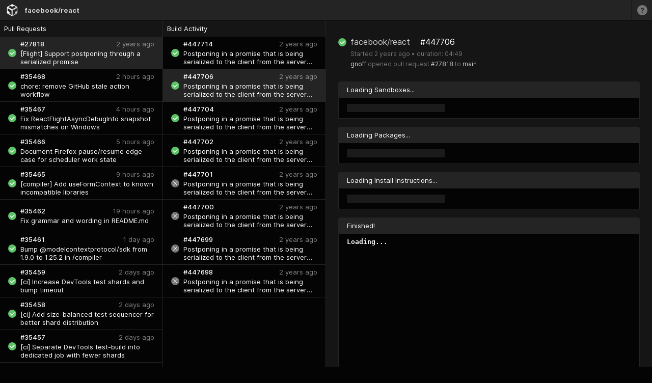

--- FILE ---
content_type: text/html; charset=utf-8
request_url: https://ci.codesandbox.io/status/facebook/react/pr/27818/builds/447706
body_size: 770
content:
<!DOCTYPE html><html lang="en"><head><meta charSet="utf-8"/><meta name="viewport" content="width=device-width"/><title>CodeSandbox CI</title><link rel="icon" type="image/x-icon" href="/static/favicon.ico"/><meta name="description" content="CodeSandbox CI is a continuous integration system built for open source library maintainers."/><meta name="next-head-count" content="5"/><link crossorigin="anonymous" rel="preload" href="/static/fonts/Inter-Regular.woff2" as="font"/><link crossorigin="anonymous" rel="preload" href="/static/fonts/Inter-Medium.woff2" as="font"/><link crossorigin="anonymous" rel="preload" href="/static/fonts/Inter-Bold.woff2" as="font"/><link rel="preload" href="/static/inter.css" as="style"/><link rel="stylesheet" type="text/css" href="/static/nprogress.css"/><link rel="stylesheet" data-href="https://fonts.googleapis.com/css?family=&amp;display=swap"/><link rel="stylesheet" href="/static/inter.css"/><style data-styled="" data-styled-version="6.1.0"></style><noscript data-n-css=""></noscript><script defer="" crossorigin="" nomodule="" src="/_next/static/chunks/polyfills-c67a75d1b6f99dc8.js"></script><script src="/_next/static/chunks/webpack-f164db4954bac6ec.js" defer="" crossorigin=""></script><script src="/_next/static/chunks/framework-5429a50ba5373c56.js" defer="" crossorigin=""></script><script src="/_next/static/chunks/main-5b6b6b4d7d50fc37.js" defer="" crossorigin=""></script><script src="/_next/static/chunks/pages/_app-c30bc6d4b015c7b4.js" defer="" crossorigin=""></script><script src="/_next/static/chunks/449-9a0b45223d7e42e4.js" defer="" crossorigin=""></script><script src="/_next/static/chunks/87-d899b2b6dd5ea18e.js" defer="" crossorigin=""></script><script src="/_next/static/chunks/753-a8d9639e75f3f65b.js" defer="" crossorigin=""></script><script src="/_next/static/chunks/510-10ba726147d1687f.js" defer="" crossorigin=""></script><script src="/_next/static/chunks/70-1b4607b5cca04d26.js" defer="" crossorigin=""></script><script src="/_next/static/chunks/pages/status/%5Busername%5D/%5Brepo%5D/pr/%5BprNumber%5D/builds/%5BbuildId%5D-b14fd014cc39e461.js" defer="" crossorigin=""></script><script src="/_next/static/7p_0aniQQxrYmuzzJcFkW/_buildManifest.js" defer="" crossorigin=""></script><script src="/_next/static/7p_0aniQQxrYmuzzJcFkW/_ssgManifest.js" defer="" crossorigin=""></script><style data-styled="" data-styled-version="6.1.0"></style><link rel="stylesheet" href="https://fonts.googleapis.com/css?family=&display=swap"/></head><body><div id="__next"></div><script id="__NEXT_DATA__" type="application/json" crossorigin="">{"props":{"pageProps":{}},"page":"/status/[username]/[repo]/pr/[prNumber]/builds/[buildId]","query":{},"buildId":"7p_0aniQQxrYmuzzJcFkW","nextExport":true,"autoExport":true,"isFallback":false,"scriptLoader":[]}</script></body></html>

--- FILE ---
content_type: text/css; charset=utf-8
request_url: https://ci.codesandbox.io/static/inter.css
body_size: 311
content:
@font-face {
  font-family: 'Inter';
  font-style: normal;
  font-weight: 400;
  font-display: swap;
  src: url('/static/fonts/Inter-Regular.woff2') format('woff2'),
    url('/static/fonts/Inter-Regular.woff') format('woff');
}

@font-face {
  font-family: 'Inter';
  font-style: normal;
  font-weight: 500;
  font-display: swap;
  src: url('/static/fonts/Inter-Medium.woff2') format('woff2'),
    url('/static/fonts/Inter-Medium.woff') format('woff');
}

@font-face {
  font-family: 'Inter';
  font-style: normal;
  font-weight: 700;
  font-display: swap;
  src: url('/static/fonts/Inter-Bold.woff2') format('woff2'),
    url('/static/fonts/Inter-Bold.woff') format('woff');
}


--- FILE ---
content_type: application/javascript; charset=utf-8
request_url: https://ci.codesandbox.io/_next/static/chunks/pages/status/%5Busername%5D/%5Brepo%5D/pr/%5BprNumber%5D/builds/%5BbuildId%5D-b14fd014cc39e461.js
body_size: -45
content:
(self.webpackChunk_N_E=self.webpackChunk_N_E||[]).push([[865],{5760:function(u,n,e){(window.__NEXT_P=window.__NEXT_P||[]).push(["/status/[username]/[repo]/pr/[prNumber]/builds/[buildId]",function(){return e(7738)}])},7738:function(u,n,e){"use strict";e.r(n);var r=e(2070);n.default=r.Z}},function(u){u.O(0,[449,87,753,510,70,888,774,179],function(){return u(u.s=5760)}),_N_E=u.O()}]);

--- FILE ---
content_type: application/javascript; charset=utf-8
request_url: https://ci.codesandbox.io/_next/static/chunks/pages/_app-c30bc6d4b015c7b4.js
body_size: 30423
content:
(self.webpackChunk_N_E=self.webpackChunk_N_E||[]).push([[888],{3790:function(e,t,n){var r=n(1876).Buffer;e.exports=function(){"use strict";function e(t){return(e="function"==typeof Symbol&&"symbol"==typeof Symbol.iterator?function(e){return typeof e}:function(e){return e&&"function"==typeof Symbol&&e.constructor===Symbol&&e!==Symbol.prototype?"symbol":typeof e})(t)}function t(e,t,n){return t in e?Object.defineProperty(e,t,{value:n,enumerable:!0,configurable:!0,writable:!0}):e[t]=n,e}function i(e){for(var n=1;n<arguments.length;n++){var r=null!=arguments[n]?arguments[n]:{},i=Object.keys(r);"function"==typeof Object.getOwnPropertySymbols&&(i=i.concat(Object.getOwnPropertySymbols(r).filter(function(e){return Object.getOwnPropertyDescriptor(r,e).enumerable}))),i.forEach(function(n){t(e,n,r[n])})}return e}var o,s,a,u={DEFAULT_INSTANCE:"$default_instance",API_VERSION:2,MAX_STRING_LENGTH:4096,MAX_PROPERTY_KEYS:1e3,IDENTIFY_EVENT:"$identify",GROUP_IDENTIFY_EVENT:"$groupidentify",LAST_EVENT_ID:"amplitude_lastEventId",LAST_EVENT_TIME:"amplitude_lastEventTime",LAST_IDENTIFY_ID:"amplitude_lastIdentifyId",LAST_SEQUENCE_NUMBER:"amplitude_lastSequenceNumber",SESSION_ID:"amplitude_sessionId",DEVICE_ID:"amplitude_deviceId",OPT_OUT:"amplitude_optOut",USER_ID:"amplitude_userId",COOKIE_TEST:"amplitude_cookie_test",REVENUE_EVENT:"revenue_amount",REVENUE_PRODUCT_ID:"$productId",REVENUE_QUANTITY:"$quantity",REVENUE_PRICE:"$price",REVENUE_REVENUE_TYPE:"$revenueType",AMP_DEVICE_ID_PARAM:"amp_device_id",REFERRER:"referrer",UTM_SOURCE:"utm_source",UTM_MEDIUM:"utm_medium",UTM_CAMPAIGN:"utm_campaign",UTM_TERM:"utm_term",UTM_CONTENT:"utm_content"},c={_keyStr:"ABCDEFGHIJKLMNOPQRSTUVWXYZabcdefghijklmnopqrstuvwxyz0123456789+/=",encode:function(e){try{if(window.btoa&&window.atob)return window.btoa(unescape(encodeURIComponent(e)))}catch(e){}return c._encode(e)},_encode:function(e){var t,n,r,i,o,s,a,u="",p=0;for(e=function(e){for(var t="",n=0;n<e.length;n++){var r=e.charCodeAt(n);r<128?t+=String.fromCharCode(r):r>127&&r<2048?t+=String.fromCharCode(r>>6|192)+String.fromCharCode(63&r|128):t+=String.fromCharCode(r>>12|224)+String.fromCharCode(r>>6&63|128)+String.fromCharCode(63&r|128)}return t}(e);p<e.length;)t=e.charCodeAt(p++),n=e.charCodeAt(p++),r=e.charCodeAt(p++),i=t>>2,o=(3&t)<<4|n>>4,s=(15&n)<<2|r>>6,a=63&r,isNaN(n)?s=a=64:isNaN(r)&&(a=64),u=u+c._keyStr.charAt(i)+c._keyStr.charAt(o)+c._keyStr.charAt(s)+c._keyStr.charAt(a);return u},decode:function(e){try{if(window.btoa&&window.atob)return decodeURIComponent(escape(window.atob(e)))}catch(e){}return c._decode(e)},_decode:function(e){var t,n,r,i,o,s,a,u="",p=0;for(e=e.replace(/[^A-Za-z0-9\+\/\=]/g,"");p<e.length;)i=c._keyStr.indexOf(e.charAt(p++)),o=c._keyStr.indexOf(e.charAt(p++)),s=c._keyStr.indexOf(e.charAt(p++)),a=c._keyStr.indexOf(e.charAt(p++)),t=i<<2|o>>4,n=(15&o)<<4|s>>2,r=(3&s)<<6|a,u+=String.fromCharCode(t),64!==s&&(u+=String.fromCharCode(n)),64!==a&&(u+=String.fromCharCode(r));return function(e){for(var t="",n=0,r=0,i=0;n<e.length;)(r=e.charCodeAt(n))<128?(t+=String.fromCharCode(r),n++):r>191&&r<224?(t+=String.fromCharCode((31&r)<<6|63&e.charCodeAt(n+1)),n+=2):(t+=String.fromCharCode((15&r)<<12|(63&e.charCodeAt(n+1))<<6|63&e.charCodeAt(n+2)),n+=3);return t}(u)}},p=Object.prototype.toString;function f(t){switch(p.call(t)){case"[object Date]":return"date";case"[object RegExp]":return"regexp";case"[object Arguments]":return"arguments";case"[object Array]":return"array";case"[object Error]":return"error"}return null===t?"null":void 0===t?"undefined":t!=t?"nan":t&&1===t.nodeType?"element":void 0!==r&&"function"==typeof r.isBuffer&&r.isBuffer(t)?"buffer":(t=t.valueOf?t.valueOf():Object.prototype.valueOf.apply(t),e(t))}var l={DISABLE:0,ERROR:1,WARN:2,INFO:3},d=l.WARN,h={error:function(e){d>=l.ERROR&&g(e)},warn:function(e){d>=l.WARN&&g(e)},info:function(e){d>=l.INFO&&g(e)}},g=function(e){try{console.log("[Amplitude] "+e)}catch(e){}},v=function(e){var t=f(e);if("object"!==t)return h.error("Error: invalid properties format. Expecting Javascript object, received "+t+", ignoring"),{};if(Object.keys(e).length>u.MAX_PROPERTY_KEYS)return h.error("Error: too many properties (more than 1000), ignoring"),{};var n={};for(var r in e)if(e.hasOwnProperty(r)){var i=r,o=f(i);"string"!==o&&(i=String(i),h.warn("WARNING: Non-string property key, received type "+o+', coercing to string "'+i+'"'));var s=m(i,e[r]);null!==s&&(n[i]=s)}return n},y=["nan","function","arguments","regexp","element"],m=function e(t,n){var r=f(n);if(-1!==y.indexOf(r))h.warn('WARNING: Property key "'+t+'" with invalid value type '+r+", ignoring"),n=null;else if("undefined"===r)n=null;else if("error"===r)n=String(n),h.warn('WARNING: Property key "'+t+'" with value type error, coercing to '+n);else if("array"===r){for(var i=[],o=0;o<n.length;o++){var s=n[o],a=f(s);if("array"===a){h.warn("WARNING: Cannot have "+a+" nested in an array property value, skipping");continue}"object"===a?i.push(v(s)):i.push(e(t,s))}n=i}else"object"===r&&(n=v(n));return n},_=function(e,t){var n=f(t);if("string"===n)return t;if("date"===n||"number"===n||"boolean"===n)return t=String(t),h.warn("WARNING: Non-string groupName, received type "+n+', coercing to string "'+t+'"'),t;if("array"===n){for(var r=[],i=0;i<t.length;i++){var o=t[i],s=f(o);if("array"===s||"object"===s){h.warn("WARNING: Skipping nested "+s+" in array groupName");continue}"string"===s?r.push(o):("date"===s||"number"===s||"boolean"===s)&&(o=String(o),h.warn("WARNING: Non-string groupName, received type "+s+', coercing to string "'+o+'"'),r.push(o))}return r}h.warn("WARNING: Non-string groupName, received type "+n+". Please use strings or array of strings for groupName")},w={setLogLevel:function(e){l.hasOwnProperty(e)&&(d=l[e])},getLogLevel:function(){return d},logLevels:l,log:h,isEmptyString:function(e){return!e||0===e.length},getQueryParam:function(e,t){var n=RegExp("[\\?&]"+(e=e.replace(/[\[]/,"\\[").replace(/[\]]/,"\\]"))+"=([^&#]*)").exec(t);return null===n?void 0:decodeURIComponent(n[1].replace(/\+/g," "))},sessionStorageEnabled:function(){try{if(window.sessionStorage)return!0}catch(e){}return!1},truncate:function e(t){if("array"===f(t))for(var n,r=0;r<t.length;r++)t[r]=e(t[r]);else if("object"===f(t))for(var i in t)t.hasOwnProperty(i)&&(t[i]=e(t[i]));else t="string"===f(n=t)&&n.length>u.MAX_STRING_LENGTH?n.substring(0,u.MAX_STRING_LENGTH):n;return t},validateGroups:function(e){var t=f(e);if("object"!==t)return h.error("Error: invalid groups format. Expecting Javascript object, received "+t+", ignoring"),{};var n={};for(var r in e)if(e.hasOwnProperty(r)){var i=r,o=f(i);"string"!==o&&(i=String(i),h.warn("WARNING: Non-string groupType, received type "+o+', coercing to string "'+i+'"'));var s=_(i,e[r]);null!==s&&(n[i]=s)}return n},validateInput:function(e,t,n){return f(e)===n||(h.error("Invalid "+t+" input type. Expected "+n+" but received "+f(e)),!1)},validateProperties:v},E={set:function(e,t,n){var r=null!==t?n.expirationDays:-1;if(r){var i=new Date;i.setTime(i.getTime()+864e5*r),r=i}var o=e+"="+t;r&&(o+="; expires="+r.toUTCString()),o+="; path=/",n.domain&&(o+="; domain="+n.domain),n.secure&&(o+="; Secure"),document.cookie=o},get:function(e){try{for(var t=document.cookie.split(";"),n=null,r=0;r<t.length;r++){for(var i=t[r];" "===i.charAt(0);)i=i.substring(1,i.length);if(0===i.indexOf(e)){n=i.substring(e.length,i.length);break}}return n}catch(e){return null}}},b={expirationDays:void 0,domain:void 0},I=function(e){var t=document.createElement("a");return t.href=e,t.hostname||location.hostname},S=function(e){var t=I(e).split("."),n=t[t.length-1],r=[];if(4===t.length&&n===parseInt(n,10)||t.length<=1)return r;for(var i=t.length-2;i>=0;--i)r.push(t.slice(i).join("."));for(var o=0;o<r.length;++o){var s="__tld_test__",a=r[o],u={domain:"."+a};if(E.set(s,1,u),E.get(s))return E.set(s,null,u),a}return""},T=function(e){var t="";return b.domain&&(t="."===b.domain.charAt(0)?b.domain.substring(1):b.domain),e+t},N=function(e){var t=T(e)+"=",n=E.get(t);try{if(n)return JSON.parse(c.decode(n))}catch(e){}return null},O=function(e,t){try{return E.set(T(e),c.encode(JSON.stringify(t)),b),!0}catch(e){return!1}},A=function(e){try{return E.set(T(e),null,b),!0}catch(e){return!1}},x={reset:function(){b={expirationDays:void 0,domain:void 0}},options:function(e){if(0==arguments.length)return b;e=e||{},b.expirationDays=e.expirationDays,b.secure=e.secure;var t=w.isEmptyString(e.domain)?"."+S(window.location.href):e.domain,n=Math.random();b.domain=t,O("amplitude_test",n);var r=N("amplitude_test");return r&&r===n||(t=null),A("amplitude_test"),b.domain=t,b},get:N,set:O,remove:A};if(function(){var e,t=new Date;try{return window.localStorage.setItem(t,t),e=window.localStorage.getItem(t)===String(t),window.localStorage.removeItem(t),e}catch(e){}return!1}())o=window.localStorage;else if(window.globalStorage)try{o=window.globalStorage[window.location.hostname]}catch(e){}else if("undefined"!=typeof document){var R=document.createElement("div"),U="localStorage";R.style.display="none",document.getElementsByTagName("head")[0].appendChild(R),R.addBehavior&&(R.addBehavior("#default#userdata"),o={length:0,setItem:function(e,t){R.load(U),!R.getAttribute(e)&&this.length++,R.setAttribute(e,t),R.save(U)},getItem:function(e){return R.load(U),R.getAttribute(e)},removeItem:function(e){R.load(U),R.getAttribute(e)&&this.length--,R.removeAttribute(e),R.save(U)},clear:function(){R.load(U);for(var e,t=0;e=R.XMLDocument.documentElement.attributes[t++];)R.removeAttribute(e.name);R.save(U),this.length=0},key:function(e){return R.load(U),R.XMLDocument.documentElement.attributes[e]}},R.load(U),o.length=R.XMLDocument.documentElement.attributes.length)}o||(o={length:0,setItem:function(e,t){},getItem:function(e){},removeItem:function(e){},clear:function(){},key:function(e){}});var k=o,P=function(){this.storage=null};P.prototype._cookiesEnabled=function(){var e,t=String(new Date);try{return x.set(u.COOKIE_TEST,t),e=x.get(u.COOKIE_TEST)===t,x.remove(u.COOKIE_TEST),e}catch(e){}return!1},P.prototype.getStorage=function(){if(null!==this.storage)return this.storage;if(this._cookiesEnabled())this.storage=x;else{var e="amp_cookiestore_";this.storage={_options:{expirationDays:void 0,domain:void 0,secure:!1},reset:function(){this._options={expirationDays:void 0,domain:void 0,secure:!1}},options:function(e){return 0==arguments.length?this._options:(e=e||{},this._options.expirationDays=e.expirationDays||this._options.expirationDays,this._options.domain=e.domain||this._options.domain||window&&window.location&&window.location.hostname,this._options.secure=e.secure||!1)},get:function(t){try{return JSON.parse(k.getItem(e+t))}catch(e){}return null},set:function(t,n){try{return k.setItem(e+t,JSON.stringify(n)),!0}catch(e){}return!1},remove:function(t){try{k.removeItem(e+t)}catch(e){return!1}}}}return this.storage};var C=function(e,t){var n=e?"?"+e.split(".").slice(-1)[0].replace(/\|/g,"&"):"",r=function(e,t,n,r){return w.getQueryParam(e,t)||w.getQueryParam(n,r)},i=r(u.UTM_SOURCE,t,"utmcsr",n),o=r(u.UTM_MEDIUM,t,"utmcmd",n),s=r(u.UTM_CAMPAIGN,t,"utmccn",n),a=r(u.UTM_TERM,t,"utmctr",n),c=r(u.UTM_CONTENT,t,"utmcct",n),p={},f=function(e,t){w.isEmptyString(t)||(p[e]=t)};return f(u.UTM_SOURCE,i),f(u.UTM_MEDIUM,o),f(u.UTM_CAMPAIGN,s),f(u.UTM_TERM,a),f(u.UTM_CONTENT,c),p},M="$clearAll",j=function(){this.userPropertiesOperations={},this.properties=[]};j.prototype.add=function(e,t){return"number"===f(t)||"string"===f(t)?this._addOperation("$add",e,t):w.log.error("Unsupported type for value: "+f(t)+", expecting number or string"),this},j.prototype.append=function(e,t){return this._addOperation("$append",e,t),this},j.prototype.clearAll=function(){return Object.keys(this.userPropertiesOperations).length>0?this.userPropertiesOperations.hasOwnProperty(M)||w.log.error("Need to send $clearAll on its own Identify object without any other operations, skipping $clearAll"):this.userPropertiesOperations[M]="-",this},j.prototype.prepend=function(e,t){return this._addOperation("$prepend",e,t),this},j.prototype.set=function(e,t){return this._addOperation("$set",e,t),this},j.prototype.setOnce=function(e,t){return this._addOperation("$setOnce",e,t),this},j.prototype.unset=function(e){return this._addOperation("$unset",e,"-"),this},j.prototype._addOperation=function(e,t,n){if(this.userPropertiesOperations.hasOwnProperty(M)){w.log.error("This identify already contains a $clearAll operation, skipping operation "+e);return}if(-1!==this.properties.indexOf(t)){w.log.error('User property "'+t+'" already used in this identify, skipping operation '+e);return}this.userPropertiesOperations.hasOwnProperty(e)||(this.userPropertiesOperations[e]={}),this.userPropertiesOperations[e][t]=n,this.properties.push(t)};var B="undefined"!=typeof window?window:void 0!==n.g?n.g:"undefined"!=typeof self?self:{};function D(e,t){return e(t={exports:{}},t.exports),t.exports}var q=D(function(e){!function(t){function n(e,t){var n=(65535&e)+(65535&t);return(e>>16)+(t>>16)+(n>>16)<<16|65535&n}function r(e,t,r,i,o,s){var a;return n((a=n(n(t,e),n(i,s)))<<o|a>>>32-o,r)}function i(e,t,n,i,o,s,a){return r(t&n|~t&i,e,t,o,s,a)}function o(e,t,n,i,o,s,a){return r(t&i|n&~i,e,t,o,s,a)}function s(e,t,n,i,o,s,a){return r(t^n^i,e,t,o,s,a)}function a(e,t,n,i,o,s,a){return r(n^(t|~i),e,t,o,s,a)}function u(e,t){e[t>>5]|=128<<t%32,e[(t+64>>>9<<4)+14]=t;var r,u,c,p,f,l=1732584193,d=-271733879,h=-1732584194,g=271733878;for(r=0;r<e.length;r+=16)u=l,c=d,p=h,f=g,l=i(l,d,h,g,e[r],7,-680876936),g=i(g,l,d,h,e[r+1],12,-389564586),h=i(h,g,l,d,e[r+2],17,606105819),d=i(d,h,g,l,e[r+3],22,-1044525330),l=i(l,d,h,g,e[r+4],7,-176418897),g=i(g,l,d,h,e[r+5],12,1200080426),h=i(h,g,l,d,e[r+6],17,-1473231341),d=i(d,h,g,l,e[r+7],22,-45705983),l=i(l,d,h,g,e[r+8],7,1770035416),g=i(g,l,d,h,e[r+9],12,-1958414417),h=i(h,g,l,d,e[r+10],17,-42063),d=i(d,h,g,l,e[r+11],22,-1990404162),l=i(l,d,h,g,e[r+12],7,1804603682),g=i(g,l,d,h,e[r+13],12,-40341101),h=i(h,g,l,d,e[r+14],17,-1502002290),d=i(d,h,g,l,e[r+15],22,1236535329),l=o(l,d,h,g,e[r+1],5,-165796510),g=o(g,l,d,h,e[r+6],9,-1069501632),h=o(h,g,l,d,e[r+11],14,643717713),d=o(d,h,g,l,e[r],20,-373897302),l=o(l,d,h,g,e[r+5],5,-701558691),g=o(g,l,d,h,e[r+10],9,38016083),h=o(h,g,l,d,e[r+15],14,-660478335),d=o(d,h,g,l,e[r+4],20,-405537848),l=o(l,d,h,g,e[r+9],5,568446438),g=o(g,l,d,h,e[r+14],9,-1019803690),h=o(h,g,l,d,e[r+3],14,-187363961),d=o(d,h,g,l,e[r+8],20,1163531501),l=o(l,d,h,g,e[r+13],5,-1444681467),g=o(g,l,d,h,e[r+2],9,-51403784),h=o(h,g,l,d,e[r+7],14,1735328473),d=o(d,h,g,l,e[r+12],20,-1926607734),l=s(l,d,h,g,e[r+5],4,-378558),g=s(g,l,d,h,e[r+8],11,-2022574463),h=s(h,g,l,d,e[r+11],16,1839030562),d=s(d,h,g,l,e[r+14],23,-35309556),l=s(l,d,h,g,e[r+1],4,-1530992060),g=s(g,l,d,h,e[r+4],11,1272893353),h=s(h,g,l,d,e[r+7],16,-155497632),d=s(d,h,g,l,e[r+10],23,-1094730640),l=s(l,d,h,g,e[r+13],4,681279174),g=s(g,l,d,h,e[r],11,-358537222),h=s(h,g,l,d,e[r+3],16,-722521979),d=s(d,h,g,l,e[r+6],23,76029189),l=s(l,d,h,g,e[r+9],4,-640364487),g=s(g,l,d,h,e[r+12],11,-421815835),h=s(h,g,l,d,e[r+15],16,530742520),d=s(d,h,g,l,e[r+2],23,-995338651),l=a(l,d,h,g,e[r],6,-198630844),g=a(g,l,d,h,e[r+7],10,1126891415),h=a(h,g,l,d,e[r+14],15,-1416354905),d=a(d,h,g,l,e[r+5],21,-57434055),l=a(l,d,h,g,e[r+12],6,1700485571),g=a(g,l,d,h,e[r+3],10,-1894986606),h=a(h,g,l,d,e[r+10],15,-1051523),d=a(d,h,g,l,e[r+1],21,-2054922799),l=a(l,d,h,g,e[r+8],6,1873313359),g=a(g,l,d,h,e[r+15],10,-30611744),h=a(h,g,l,d,e[r+6],15,-1560198380),d=a(d,h,g,l,e[r+13],21,1309151649),l=a(l,d,h,g,e[r+4],6,-145523070),g=a(g,l,d,h,e[r+11],10,-1120210379),h=a(h,g,l,d,e[r+2],15,718787259),d=a(d,h,g,l,e[r+9],21,-343485551),l=n(l,u),d=n(d,c),h=n(h,p),g=n(g,f);return[l,d,h,g]}function c(e){var t,n="",r=32*e.length;for(t=0;t<r;t+=8)n+=String.fromCharCode(e[t>>5]>>>t%32&255);return n}function p(e){var t,n=[];for(t=0,n[(e.length>>2)-1]=void 0;t<n.length;t+=1)n[t]=0;var r=8*e.length;for(t=0;t<r;t+=8)n[t>>5]|=(255&e.charCodeAt(t/8))<<t%32;return n}function f(e){var t,n,r="0123456789abcdef",i="";for(n=0;n<e.length;n+=1)i+=r.charAt((t=e.charCodeAt(n))>>>4&15)+r.charAt(15&t);return i}function l(e){return unescape(encodeURIComponent(e))}function d(e){var t;return c(u(p(t=l(e)),8*t.length))}function h(e,t){return function(e,t){var n,r,i=p(e),o=[],s=[];for(o[15]=s[15]=void 0,i.length>16&&(i=u(i,8*e.length)),n=0;n<16;n+=1)o[n]=909522486^i[n],s[n]=1549556828^i[n];return r=u(o.concat(p(t)),512+8*t.length),c(u(s.concat(r),640))}(l(e),l(t))}function g(e,t,n){return t?n?h(t,e):f(h(t,e)):n?d(e):f(d(e))}e.exports?e.exports=g:t.md5=g}(B)}),L=Object.getOwnPropertySymbols,V=Object.prototype.hasOwnProperty,F=Object.prototype.propertyIsEnumerable,G=!function(){try{if(!Object.assign)return!1;var e=new String("abc");if(e[5]="de","5"===Object.getOwnPropertyNames(e)[0])return!1;for(var t={},n=0;n<10;n++)t["_"+String.fromCharCode(n)]=n;var r=Object.getOwnPropertyNames(t).map(function(e){return t[e]});if("0123456789"!==r.join(""))return!1;var i={};if("abcdefghijklmnopqrst".split("").forEach(function(e){i[e]=e}),"abcdefghijklmnopqrst"!==Object.keys(Object.assign({},i)).join(""))return!1;return!0}catch(e){return!1}}()?function(e,t){for(var n,r,i=function(e){if(null==e)throw TypeError("Object.assign cannot be called with null or undefined");return Object(e)}(e),o=1;o<arguments.length;o++){for(var s in n=Object(arguments[o]))V.call(n,s)&&(i[s]=n[s]);if(L){r=L(n);for(var a=0;a<r.length;a++)F.call(n,r[a])&&(i[r[a]]=n[r[a]])}}return i}:Object.assign,z="%[a-f0-9]{2}",K=RegExp(z,"gi"),W=RegExp("("+z+")+","gi"),Y=function(e){if("string"!=typeof e)throw TypeError("Expected `encodedURI` to be of type `string`, got `"+typeof e+"`");try{return e=e.replace(/\+/g," "),decodeURIComponent(e)}catch(t){return function(e){for(var t={"%FE%FF":"��","%FF%FE":"��"},n=W.exec(e);n;){try{t[n[0]]=decodeURIComponent(n[0])}catch(e){var r=function(e){try{return decodeURIComponent(e)}catch(r){for(var t=e.match(K),n=1;n<t.length;n++)t=(e=(function e(t,n){try{return decodeURIComponent(t.join(""))}catch(e){}if(1===t.length)return t;n=n||1;var r=t.slice(0,n),i=t.slice(n);return Array.prototype.concat.call([],e(r),e(i))})(t,n).join("")).match(K);return e}}(n[0]);r!==n[0]&&(t[n[0]]=r)}n=W.exec(e)}t["%C2"]="�";for(var i=Object.keys(t),o=0;o<i.length;o++){var s=i[o];e=e.replace(RegExp(s,"g"),t[s])}return e}(e)}};function Q(e,t){return t.encode?t.strict?encodeURIComponent(e).replace(/[!'()*]/g,function(e){return"%"+e.charCodeAt(0).toString(16).toUpperCase()}):encodeURIComponent(e):e}function $(e){var t=e.indexOf("?");return -1===t?"":e.slice(t+1)}function X(e,t){var n=function(e){var t;switch(e.arrayFormat){case"index":return function(e,n,r){if(t=/\[(\d*)\]$/.exec(e),e=e.replace(/\[\d*\]$/,""),!t){r[e]=n;return}void 0===r[e]&&(r[e]={}),r[e][t[1]]=n};case"bracket":return function(e,n,r){if(t=/(\[\])$/.exec(e),e=e.replace(/\[\]$/,""),t){if(void 0===r[e]){r[e]=[n];return}}else{r[e]=n;return}r[e]=[].concat(r[e],n)};default:return function(e,t,n){if(void 0===n[e]){n[e]=t;return}n[e]=[].concat(n[e],t)}}}(t=G({arrayFormat:"none"},t)),r=Object.create(null);return"string"==typeof e&&(e=e.trim().replace(/^[?#&]/,""))?(e.split("&").forEach(function(e){var t=e.replace(/\+/g," ").split("="),i=t.shift(),o=t.length>0?t.join("="):void 0;o=void 0===o?null:Y(o),n(Y(i),o,r)}),Object.keys(r).sort().reduce(function(e,t){var n=r[t];return n&&"object"==typeof n&&!Array.isArray(n)?e[t]=function e(t){return Array.isArray(t)?t.sort():"object"==typeof t?e(Object.keys(t)).sort(function(e,t){return Number(e)-Number(t)}).map(function(e){return t[e]}):t}(n):e[t]=n,e},Object.create(null))):r}var J={extract:$,parse:X,stringify:function(e,t){!1===(t=G({encode:!0,strict:!0,arrayFormat:"none"},t)).sort&&(t.sort=function(){});var n=function(e){switch(e.arrayFormat){case"index":return function(t,n,r){return null===n?[Q(t,e),"[",r,"]"].join(""):[Q(t,e),"[",Q(r,e),"]=",Q(n,e)].join("")};case"bracket":return function(t,n){return null===n?Q(t,e):[Q(t,e),"[]=",Q(n,e)].join("")};default:return function(t,n){return null===n?Q(t,e):[Q(t,e),"=",Q(n,e)].join("")}}}(t);return e?Object.keys(e).sort(t.sort).map(function(r){var i=e[r];if(void 0===i)return"";if(null===i)return Q(r,t);if(Array.isArray(i)){var o=[];return i.slice().forEach(function(e){void 0!==e&&o.push(n(r,e,o.length))}),o.join("&")}return Q(r,t)+"="+Q(i,t)}).filter(function(e){return e.length>0}).join("&"):""},parseUrl:function(e,t){return{url:e.split("?")[0]||"",query:X($(e),t)}}},H=function(e,t){this.url=e,this.data=t||{}};H.prototype.send=function(e){if(window.XDomainRequest){var t=new window.XDomainRequest;t.open("POST",this.url,!0),t.onload=function(){e(200,t.responseText)},t.onerror=function(){"Request Entity Too Large"===t.responseText?e(413,t.responseText):e(500,t.responseText)},t.ontimeout=function(){},t.onprogress=function(){},t.send(J.stringify(this.data))}else{var n=new XMLHttpRequest;n.open("POST",this.url,!0),n.onreadystatechange=function(){4===n.readyState&&e(n.status,n.responseText)},n.setRequestHeader("Content-Type","application/x-www-form-urlencoded; charset=UTF-8"),n.send(J.stringify(this.data))}};var Z=function(){this._price=null,this._productId=null,this._quantity=1,this._revenueType=null,this._properties=null};Z.prototype.setProductId=function(e){return"string"!==f(e)?w.log.error("Unsupported type for productId: "+f(e)+", expecting string"):w.isEmptyString(e)?w.log.error("Invalid empty productId"):this._productId=e,this},Z.prototype.setQuantity=function(e){return"number"!==f(e)?w.log.error("Unsupported type for quantity: "+f(e)+", expecting number"):this._quantity=parseInt(e),this},Z.prototype.setPrice=function(e){return"number"!==f(e)?w.log.error("Unsupported type for price: "+f(e)+", expecting number"):this._price=e,this},Z.prototype.setRevenueType=function(e){return"string"!==f(e)?w.log.error("Unsupported type for revenueType: "+f(e)+", expecting string"):this._revenueType=e,this},Z.prototype.setEventProperties=function(e){return"object"!==f(e)?w.log.error("Unsupported type for eventProperties: "+f(e)+", expecting object"):this._properties=w.validateProperties(e),this},Z.prototype._isValidRevenue=function(){return"number"===f(this._price)||(w.log.error("Invalid revenue, need to set price field"),!1)},Z.prototype._toJSONObject=function(){var e="object"===f(this._properties)?this._properties:{};return null!==this._productId&&(e[u.REVENUE_PRODUCT_ID]=this._productId),null!==this._quantity&&(e[u.REVENUE_QUANTITY]=this._quantity),null!==this._price&&(e[u.REVENUE_PRICE]=this._price),null!==this._revenueType&&(e[u.REVENUE_REVENUE_TYPE]=this._revenueType),e};var ee=D(function(e,t){!/*!
   * UAParser.js v0.7.19
   * Lightweight JavaScript-based User-Agent string parser
   * https://github.com/faisalman/ua-parser-js
   *
   * Copyright © 2012-2016 Faisal Salman <fyzlman@gmail.com>
   * Dual licensed under GPLv2 or MIT
   */function(n,r){var i="function",o="object",s="model",a="name",u="type",c="vendor",p="version",f="architecture",l="console",d="mobile",h="tablet",g="smarttv",v="wearable",y={extend:function(e,t){var n={};for(var r in e)t[r]&&t[r].length%2==0?n[r]=t[r].concat(e[r]):n[r]=e[r];return n},has:function(e,t){return"string"==typeof e&&-1!==t.toLowerCase().indexOf(e.toLowerCase())},lowerize:function(e){return e.toLowerCase()},major:function(e){return"string"==typeof e?e.replace(/[^\d\.]/g,"").split(".")[0]:r},trim:function(e){return e.replace(/^[\s\uFEFF\xA0]+|[\s\uFEFF\xA0]+$/g,"")}},m={rgx:function(e,t){for(var n,s,a,u,c,p,f=0;f<t.length&&!c;){var l=t[f],d=t[f+1];for(n=s=0;n<l.length&&!c;)if(c=l[n++].exec(e))for(a=0;a<d.length;a++)p=c[++s],typeof(u=d[a])===o&&u.length>0?2==u.length?typeof u[1]==i?this[u[0]]=u[1].call(this,p):this[u[0]]=u[1]:3==u.length?typeof u[1]!==i||u[1].exec&&u[1].test?this[u[0]]=p?p.replace(u[1],u[2]):r:this[u[0]]=p?u[1].call(this,p,u[2]):r:4==u.length&&(this[u[0]]=p?u[3].call(this,p.replace(u[1],u[2])):r):this[u]=p||r;f+=2}},str:function(e,t){for(var n in t)if(typeof t[n]===o&&t[n].length>0){for(var i=0;i<t[n].length;i++)if(y.has(t[n][i],e))return"?"===n?r:n}else if(y.has(t[n],e))return"?"===n?r:n;return e}},_={browser:{oldsafari:{version:{"1.0":"/8","1.2":"/1","1.3":"/3","2.0":"/412","2.0.2":"/416","2.0.3":"/417","2.0.4":"/419","?":"/"}},name:{"Opera Mobile":"Opera Mobi","IE Mobile":"IEMobile"}},device:{amazon:{model:{"Fire Phone":["SD","KF"]}},sprint:{model:{"Evo Shift 4G":"7373KT"},vendor:{HTC:"APA",Sprint:"Sprint"}}},os:{windows:{version:{ME:"4.90","NT 3.11":"NT3.51","NT 4.0":"NT4.0",2e3:"NT 5.0",XP:["NT 5.1","NT 5.2"],Vista:"NT 6.0",7:"NT 6.1",8:"NT 6.2","8.1":"NT 6.3",10:["NT 6.4","NT 10.0"],RT:"ARM"},name:{"Windows Phone":"Windows Phone OS"}}}},w={browser:[[/(opera\smini)\/([\w\.-]+)/i,/(opera\s[mobiletab]+).+version\/([\w\.-]+)/i,/(opera).+version\/([\w\.]+)/i,/(opera)[\/\s]+([\w\.]+)/i],[a,p],[/(opios)[\/\s]+([\w\.]+)/i],[[a,"Opera Mini"],p],[/\s(opr)\/([\w\.]+)/i],[[a,"Opera"],p],[/(kindle)\/([\w\.]+)/i,/(lunascape|maxthon|netfront|jasmine|blazer)[\/\s]?([\w\.]*)/i,/(avant\s|iemobile|slim|baidu)(?:browser)?[\/\s]?([\w\.]*)/i,/(?:ms|\()(ie)\s([\w\.]+)/i,/(rekonq)\/([\w\.]*)/i,/(chromium|flock|rockmelt|midori|epiphany|silk|skyfire|ovibrowser|bolt|iron|vivaldi|iridium|phantomjs|bowser|quark|qupzilla|falkon)\/([\w\.-]+)/i],[a,p],[/(konqueror)\/([\w\.]+)/i],[[a,"Konqueror"],p],[/(trident).+rv[:\s]([\w\.]+).+like\sgecko/i],[[a,"IE"],p],[/(edge|edgios|edga)\/((\d+)?[\w\.]+)/i],[[a,"Edge"],p],[/(yabrowser)\/([\w\.]+)/i],[[a,"Yandex"],p],[/(puffin)\/([\w\.]+)/i],[[a,"Puffin"],p],[/(focus)\/([\w\.]+)/i],[[a,"Firefox Focus"],p],[/(opt)\/([\w\.]+)/i],[[a,"Opera Touch"],p],[/((?:[\s\/])uc?\s?browser|(?:juc.+)ucweb)[\/\s]?([\w\.]+)/i],[[a,"UCBrowser"],p],[/(comodo_dragon)\/([\w\.]+)/i],[[a,/_/g," "],p],[/((?:android.+)crmo|crios)\/([\w\.]+)/i,/android.+(chrome)\/([\w\.]+)\s+(?:mobile\s?safari)/i],[[a,"Chrome Mobile"],p],[/(micromessenger)\/([\w\.]+)/i],[[a,"WeChat"],p],[/(brave)\/([\w\.]+)/i],[[a,"Brave"],p],[/(qqbrowserlite)\/([\w\.]+)/i],[a,p],[/(QQ)\/([\d\.]+)/i],[a,p],[/m?(qqbrowser)[\/\s]?([\w\.]+)/i],[a,p],[/(BIDUBrowser)[\/\s]?([\w\.]+)/i],[a,p],[/(2345Explorer)[\/\s]?([\w\.]+)/i],[a,p],[/(MetaSr)[\/\s]?([\w\.]+)/i],[a],[/(LBBROWSER)/i],[a],[/xiaomi\/miuibrowser\/([\w\.]+)/i],[p,[a,"MIUI Browser"]],[/;fbav\/([\w\.]+);/i],[p,[a,"Facebook"]],[/safari\s(line)\/([\w\.]+)/i,/android.+(line)\/([\w\.]+)\/iab/i],[a,p],[/headlesschrome(?:\/([\w\.]+)|\s)/i],[p,[a,"Chrome Headless"]],[/\swv\).+(chrome)\/([\w\.]+)/i],[[a,/(.+)/,"$1 WebView"],p],[/((?:oculus|samsung)browser)\/([\w\.]+)/i],[[a,/(.+(?:g|us))(.+)/,"$1 $2"],p],[/android.+version\/([\w\.]+)\s+(?:mobile\s?safari|safari)*/i],[p,[a,"Android Browser"]],[/(chrome|omniweb|arora|[tizenoka]{5}\s?browser)\/v?([\w\.]+)/i],[a,p],[/(dolfin)\/([\w\.]+)/i],[[a,"Dolphin"],p],[/(coast)\/([\w\.]+)/i],[[a,"Opera Coast"],p],[/fxios\/([\w\.-]+)/i],[p,[a,"Firefox"]],[/version\/([\w\.]+).+?mobile\/\w+\s(safari)/i],[p,[a,"Mobile Safari"]],[/version\/([\w\.]+).+?(mobile\s?safari|safari)/i],[p,a],[/webkit.+?(gsa)\/([\w\.]+).+?(mobile\s?safari|safari)(\/[\w\.]+)/i],[[a,"GSA"],p],[/webkit.+?(mobile\s?safari|safari)(\/[\w\.]+)/i],[a,[p,m.str,_.browser.oldsafari.version]],[/(webkit|khtml)\/([\w\.]+)/i],[a,p],[/(navigator|netscape)\/([\w\.-]+)/i],[[a,"Netscape"],p],[/(swiftfox)/i,/(icedragon|iceweasel|camino|chimera|fennec|maemo\sbrowser|minimo|conkeror)[\/\s]?([\w\.\+]+)/i,/(firefox|seamonkey|k-meleon|icecat|iceape|firebird|phoenix|palemoon|basilisk|waterfox)\/([\w\.-]+)/i,/(mozilla)\/([\w\.]+).+rv\:.+gecko\/\d+/i,/(polaris|lynx|dillo|icab|doris|amaya|w3m|netsurf|sleipnir)[\/\s]?([\w\.]+)/i,/(links)\s\(([\w\.]+)/i,/(gobrowser)\/?([\w\.]*)/i,/(ice\s?browser)\/v?([\w\._]+)/i,/(mosaic)[\/\s]([\w\.]+)/i],[a,p]],cpu:[[/(?:(amd|x(?:(?:86|64)[_-])?|wow|win)64)[;\)]/i],[[f,"amd64"]],[/(ia32(?=;))/i],[[f,y.lowerize]],[/((?:i[346]|x)86)[;\)]/i],[[f,"ia32"]],[/windows\s(ce|mobile);\sppc;/i],[[f,"arm"]],[/((?:ppc|powerpc)(?:64)?)(?:\smac|;|\))/i],[[f,/ower/,"",y.lowerize]],[/(sun4\w)[;\)]/i],[[f,"sparc"]],[/((?:avr32|ia64(?=;))|68k(?=\))|arm(?:64|(?=v\d+[;l]))|(?=atmel\s)avr|(?:irix|mips|sparc)(?:64)?(?=;)|pa-risc)/i],[[f,y.lowerize]]],device:[[/\((ipad|playbook);[\w\s\),;-]+(rim|apple)/i],[s,c,[u,h]],[/applecoremedia\/[\w\.]+ \((ipad)/],[s,[c,"Apple"],[u,h]],[/(apple\s{0,1}tv)/i],[[s,"Apple TV"],[c,"Apple"]],[/(archos)\s(gamepad2?)/i,/(hp).+(touchpad)/i,/(hp).+(tablet)/i,/(kindle)\/([\w\.]+)/i,/\s(nook)[\w\s]+build\/(\w+)/i,/(dell)\s(strea[kpr\s\d]*[\dko])/i],[c,s,[u,h]],[/(kf[A-z]+)\sbuild\/.+silk\//i],[s,[c,"Amazon"],[u,h]],[/(sd|kf)[0349hijorstuw]+\sbuild\/.+silk\//i],[[s,m.str,_.device.amazon.model],[c,"Amazon"],[u,d]],[/android.+aft([bms])\sbuild/i],[s,[c,"Amazon"],[u,g]],[/\((ip[honed|\s\w*]+);.+(apple)/i],[s,c,[u,d]],[/\((ip[honed|\s\w*]+);/i],[s,[c,"Apple"],[u,d]],[/(blackberry)[\s-]?(\w+)/i,/(blackberry|benq|palm(?=\-)|sonyericsson|acer|asus|dell|meizu|motorola|polytron)[\s_-]?([\w-]*)/i,/(hp)\s([\w\s]+\w)/i,/(asus)-?(\w+)/i],[c,s,[u,d]],[/\(bb10;\s(\w+)/i],[s,[c,"BlackBerry"],[u,d]],[/android.+(transfo[prime\s]{4,10}\s\w+|eeepc|slider\s\w+|nexus 7|padfone|p00c)/i],[s,[c,"Asus"],[u,h]],[/(sony)\s(tablet\s[ps])\sbuild\//i,/(sony)?(?:sgp.+)\sbuild\//i],[[c,"Sony"],[s,"Xperia Tablet"],[u,h]],[/android.+\s([c-g]\d{4}|so[-l]\w+)(?=\sbuild\/|\).+chrome\/(?![1-6]{0,1}\d\.))/i],[s,[c,"Sony"],[u,d]],[/\s(ouya)\s/i,/(nintendo)\s([wids3u]+)/i],[c,s,[u,l]],[/android.+;\s(shield)\sbuild/i],[s,[c,"Nvidia"],[u,l]],[/(playstation\s[34portablevi]+)/i],[s,[c,"Sony"],[u,l]],[/(sprint\s(\w+))/i],[[c,m.str,_.device.sprint.vendor],[s,m.str,_.device.sprint.model],[u,d]],[/(lenovo)\s?(S(?:5000|6000)+(?:[-][\w+]))/i],[c,s,[u,h]],[/(htc)[;_\s-]+([\w\s]+(?=\)|\sbuild)|\w+)/i,/(zte)-(\w*)/i,/(alcatel|geeksphone|lenovo|nexian|panasonic|(?=;\s)sony)[_\s-]?([\w-]*)/i],[c,[s,/_/g," "],[u,d]],[/(nexus\s9)/i],[s,[c,"HTC"],[u,h]],[/d\/huawei([\w\s-]+)[;\)]/i,/(nexus\s6p)/i],[s,[c,"Huawei"],[u,d]],[/(microsoft);\s(lumia[\s\w]+)/i],[c,s,[u,d]],[/[\s\(;](xbox(?:\sone)?)[\s\);]/i],[s,[c,"Microsoft"],[u,l]],[/(kin\.[onetw]{3})/i],[[s,/\./g," "],[c,"Microsoft"],[u,d]],[/\s(milestone|droid(?:[2-4x]|\s(?:bionic|x2|pro|razr))?:?(\s4g)?)[\w\s]+build\//i,/mot[\s-]?(\w*)/i,/(XT\d{3,4}) build\//i,/(nexus\s6)/i],[s,[c,"Motorola"],[u,d]],[/android.+\s(mz60\d|xoom[\s2]{0,2})\sbuild\//i],[s,[c,"Motorola"],[u,h]],[/hbbtv\/\d+\.\d+\.\d+\s+\([\w\s]*;\s*(\w[^;]*);([^;]*)/i],[[c,y.trim],[s,y.trim],[u,g]],[/hbbtv.+maple;(\d+)/i],[[s,/^/,"SmartTV"],[c,"Samsung"],[u,g]],[/\(dtv[\);].+(aquos)/i],[s,[c,"Sharp"],[u,g]],[/android.+((sch-i[89]0\d|shw-m380s|gt-p\d{4}|gt-n\d+|sgh-t8[56]9|nexus 10))/i,/((SM-T\w+))/i],[[c,"Samsung"],s,[u,h]],[/smart-tv.+(samsung)/i],[c,[u,g],s],[/((s[cgp]h-\w+|gt-\w+|galaxy\snexus|sm-\w[\w\d]+))/i,/(sam[sung]*)[\s-]*(\w+-?[\w-]*)/i,/sec-((sgh\w+))/i],[[c,"Samsung"],s,[u,d]],[/sie-(\w*)/i],[s,[c,"Siemens"],[u,d]],[/(maemo|nokia).*(n900|lumia\s\d+)/i,/(nokia)[\s_-]?([\w-]*)/i],[[c,"Nokia"],s,[u,d]],[/android[x\d\.\s;]+\s([ab][1-7]\-?[0178a]\d\d?)/i],[s,[c,"Acer"],[u,h]],[/android.+([vl]k\-?\d{3})\s+build/i],[s,[c,"LG"],[u,h]],[/android\s3\.[\s\w;-]{10}(lg?)-([06cv9]{3,4})/i],[[c,"LG"],s,[u,h]],[/(lg) netcast\.tv/i],[c,s,[u,g]],[/(nexus\s[45])/i,/lg[e;\s\/-]+(\w*)/i,/android.+lg(\-?[\d\w]+)\s+build/i],[s,[c,"LG"],[u,d]],[/android.+(ideatab[a-z0-9\-\s]+)/i],[s,[c,"Lenovo"],[u,h]],[/linux;.+((jolla));/i],[c,s,[u,d]],[/((pebble))app\/[\d\.]+\s/i],[c,s,[u,v]],[/android.+;\s(oppo)\s?([\w\s]+)\sbuild/i],[c,s,[u,d]],[/crkey/i],[[s,"Chromecast"],[c,"Google"]],[/android.+;\s(glass)\s\d/i],[s,[c,"Google"],[u,v]],[/android.+;\s(pixel c)[\s)]/i],[s,[c,"Google"],[u,h]],[/android.+;\s(pixel( [23])?( xl)?)\s/i],[s,[c,"Google"],[u,d]],[/android.+;\s(\w+)\s+build\/hm\1/i,/android.+(hm[\s\-_]*note?[\s_]*(?:\d\w)?)\s+build/i,/android.+(mi[\s\-_]*(?:one|one[\s_]plus|note lte)?[\s_]*(?:\d?\w?)[\s_]*(?:plus)?)\s+build/i,/android.+(redmi[\s\-_]*(?:note)?(?:[\s_]*[\w\s]+))\s+build/i],[[s,/_/g," "],[c,"Xiaomi"],[u,d]],[/android.+(mi[\s\-_]*(?:pad)(?:[\s_]*[\w\s]+))\s+build/i],[[s,/_/g," "],[c,"Xiaomi"],[u,h]],[/android.+;\s(m[1-5]\snote)\sbuild/i],[s,[c,"Meizu"],[u,h]],[/(mz)-([\w-]{2,})/i],[[c,"Meizu"],s,[u,d]],[/android.+a000(1)\s+build/i,/android.+oneplus\s(a\d{4})\s+build/i],[s,[c,"OnePlus"],[u,d]],[/android.+[;\/]\s*(RCT[\d\w]+)\s+build/i],[s,[c,"RCA"],[u,h]],[/android.+[;\/\s]+(Venue[\d\s]{2,7})\s+build/i],[s,[c,"Dell"],[u,h]],[/android.+[;\/]\s*(Q[T|M][\d\w]+)\s+build/i],[s,[c,"Verizon"],[u,h]],[/android.+[;\/]\s+(Barnes[&\s]+Noble\s+|BN[RT])(V?.*)\s+build/i],[[c,"Barnes & Noble"],s,[u,h]],[/android.+[;\/]\s+(TM\d{3}.*\b)\s+build/i],[s,[c,"NuVision"],[u,h]],[/android.+;\s(k88)\sbuild/i],[s,[c,"ZTE"],[u,h]],[/android.+[;\/]\s*(gen\d{3})\s+build.*49h/i],[s,[c,"Swiss"],[u,d]],[/android.+[;\/]\s*(zur\d{3})\s+build/i],[s,[c,"Swiss"],[u,h]],[/android.+[;\/]\s*((Zeki)?TB.*\b)\s+build/i],[s,[c,"Zeki"],[u,h]],[/(android).+[;\/]\s+([YR]\d{2})\s+build/i,/android.+[;\/]\s+(Dragon[\-\s]+Touch\s+|DT)(\w{5})\sbuild/i],[[c,"Dragon Touch"],s,[u,h]],[/android.+[;\/]\s*(NS-?\w{0,9})\sbuild/i],[s,[c,"Insignia"],[u,h]],[/android.+[;\/]\s*((NX|Next)-?\w{0,9})\s+build/i],[s,[c,"NextBook"],[u,h]],[/android.+[;\/]\s*(Xtreme\_)?(V(1[045]|2[015]|30|40|60|7[05]|90))\s+build/i],[[c,"Voice"],s,[u,d]],[/android.+[;\/]\s*(LVTEL\-)?(V1[12])\s+build/i],[[c,"LvTel"],s,[u,d]],[/android.+;\s(PH-1)\s/i],[s,[c,"Essential"],[u,d]],[/android.+[;\/]\s*(V(100MD|700NA|7011|917G).*\b)\s+build/i],[s,[c,"Envizen"],[u,h]],[/android.+[;\/]\s*(Le[\s\-]+Pan)[\s\-]+(\w{1,9})\s+build/i],[c,s,[u,h]],[/android.+[;\/]\s*(Trio[\s\-]*.*)\s+build/i],[s,[c,"MachSpeed"],[u,h]],[/android.+[;\/]\s*(Trinity)[\-\s]*(T\d{3})\s+build/i],[c,s,[u,h]],[/android.+[;\/]\s*TU_(1491)\s+build/i],[s,[c,"Rotor"],[u,h]],[/android.+(KS(.+))\s+build/i],[s,[c,"Amazon"],[u,h]],[/android.+(Gigaset)[\s\-]+(Q\w{1,9})\s+build/i],[c,s,[u,h]],[/\s(tablet|tab)[;\/]/i,/\s(mobile)(?:[;\/]|\ssafari)/i],[[u,y.lowerize],c,s],[/[\s\/\(](smart-?tv)[;\)]/i],[[u,g]],[/(android[\w\.\s\-]{0,9});.+build/i],[s,[c,"Generic"]]],engine:[[/windows.+\sedge\/([\w\.]+)/i],[p,[a,"EdgeHTML"]],[/webkit\/537\.36.+chrome\/(?!27)/i],[[a,"Blink"]],[/(presto)\/([\w\.]+)/i,/(webkit|trident|netfront|netsurf|amaya|lynx|w3m|goanna)\/([\w\.]+)/i,/(khtml|tasman|links)[\/\s]\(?([\w\.]+)/i,/(icab)[\/\s]([23]\.[\d\.]+)/i],[a,p],[/rv\:([\w\.]{1,9}).+(gecko)/i],[p,a]],os:[[/microsoft\s(windows)\s(vista|xp)/i],[a,p],[/(windows)\snt\s6\.2;\s(arm)/i,/(windows\sphone(?:\sos)*)[\s\/]?([\d\.\s\w]*)/i,/(windows\smobile|windows)[\s\/]?([ntce\d\.\s]+\w)/i],[[a,m.str,_.os.windows.name],[p,m.str,_.os.windows.version]],[/(win(?=3|9|n)|win\s9x\s)([nt\d\.]+)/i],[[a,"Windows"],[p,m.str,_.os.windows.version]],[/\((bb)(10);/i],[[a,"BlackBerry"],p],[/(blackberry)\w*\/?([\w\.]*)/i,/(tizen)[\/\s]([\w\.]+)/i,/(android|webos|palm\sos|qnx|bada|rim\stablet\sos|meego|contiki)[\/\s-]?([\w\.]*)/i,/linux;.+(sailfish);/i],[a,p],[/(symbian\s?os|symbos|s60(?=;))[\/\s-]?([\w\.]*)/i],[[a,"Symbian"],p],[/\((series40);/i],[a],[/mozilla.+\(mobile;.+gecko.+firefox/i],[[a,"Firefox OS"],p],[/(nintendo|playstation)\s([wids34portablevu]+)/i,/(mint)[\/\s\(]?(\w*)/i,/(mageia|vectorlinux)[;\s]/i,/(joli|[kxln]?ubuntu|debian|suse|opensuse|gentoo|(?=\s)arch|slackware|fedora|mandriva|centos|pclinuxos|redhat|zenwalk|linpus)[\/\s-]?(?!chrom)([\w\.-]*)/i,/(hurd|linux)\s?([\w\.]*)/i,/(gnu)\s?([\w\.]*)/i],[[a,"Linux"],p],[/(cros)\s[\w]+\s([\w\.]+\w)/i],[[a,"Chromium OS"],p],[/(sunos)\s?([\w\.\d]*)/i],[[a,"Solaris"],p],[/\s([frentopc-]{0,4}bsd|dragonfly)\s?([\w\.]*)/i],[[a,"Linux"],p],[/(iphone)(?:.*os\s*([\w]*)\slike\smac|;\sopera)/i],[[a,"iPhone"],[p,/_/g,"."]],[/(ipad)(?:.*os\s*([\w]*)\slike\smac|;\sopera)/i],[[a,"iPad"],[p,/_/g,"."]],[/(haiku)\s(\w+)/i],[a,p],[/cfnetwork\/.+darwin/i,/ip[honead]{2,4}(?:.*os\s([\w]+)\slike\smac|;\sopera)/i],[[p,/_/g,"."],[a,"iOS"]],[/(mac\sos\sx)\s?([\w\s\.]*)/i,/(macintosh|mac(?=_powerpc)\s)/i],[[a,"Mac"],[p,/_/g,"."]],[/((?:open)?solaris)[\/\s-]?([\w\.]*)/i,/(aix)\s((\d)(?=\.|\)|\s)[\w\.])*/i,/(plan\s9|minix|beos|os\/2|amigaos|morphos|risc\sos|openvms|fuchsia)/i,/(unix)\s?([\w\.]*)/i],[a,p]]},E=function(e,t){if("object"==typeof e&&(t=e,e=r),!(this instanceof E))return new E(e,t).getResult();var i=e||(n&&n.navigator&&n.navigator.userAgent?n.navigator.userAgent:""),o=t?y.extend(w,t):w;return this.getBrowser=function(){var e={name:r,version:r};return m.rgx.call(e,i,o.browser),e.major=y.major(e.version),e},this.getCPU=function(){var e={architecture:r};return m.rgx.call(e,i,o.cpu),e},this.getDevice=function(){var e={vendor:r,model:r,type:r};return m.rgx.call(e,i,o.device),e},this.getEngine=function(){var e={name:r,version:r};return m.rgx.call(e,i,o.engine),e},this.getOS=function(){var e={name:r,version:r};return m.rgx.call(e,i,o.os),e},this.getResult=function(){return{ua:this.getUA(),browser:this.getBrowser(),engine:this.getEngine(),os:this.getOS(),device:this.getDevice(),cpu:this.getCPU()}},this.getUA=function(){return i},this.setUA=function(e){return i=e,this},this};E.VERSION="0.7.19",E.BROWSER={NAME:a,MAJOR:"major",VERSION:p},E.CPU={ARCHITECTURE:f},E.DEVICE={MODEL:s,VENDOR:c,TYPE:u,CONSOLE:l,MOBILE:d,SMARTTV:g,TABLET:h,WEARABLE:v,EMBEDDED:"embedded"},E.ENGINE={NAME:a,VERSION:p},E.OS={NAME:a,VERSION:p},e.exports&&(t=e.exports=E),t.UAParser=E;var b=n&&(n.jQuery||n.Zepto);if(void 0!==b&&!b.ua){var I=new E;b.ua=I.getResult(),b.ua.get=function(){return I.getUA()},b.ua.set=function(e){I.setUA(e);var t=I.getResult();for(var n in t)b.ua[n]=t[n]}}}("object"==typeof window?window:B)});ee.UAParser;var et=function e(t){return t?(t^16*Math.random()>>t/4).toString(16):"10000000-1000-4000-8000-100000000000".replace(/[018]/g,e)},en="5.6.0",er={apiEndpoint:"api.amplitude.com",batchEvents:!1,cookieExpiration:3650,cookieName:"amplitude_id",deviceIdFromUrlParam:!1,domain:"",eventUploadPeriodMillis:3e4,eventUploadThreshold:30,forceHttps:!0,includeGclid:!1,includeReferrer:!1,includeUtm:!1,language:{language:navigator&&(navigator.languages&&navigator.languages[0]||navigator.language||navigator.userLanguage)||void 0}.language,logLevel:"WARN",optOut:!1,onError:function(){},platform:"Web",savedMaxCount:1e3,saveEvents:!0,saveParamsReferrerOncePerSession:!0,secureCookie:!1,sessionTimeout:18e5,trackingOptions:{city:!0,country:!0,carrier:!0,device_manufacturer:!0,device_model:!0,dma:!0,ip_address:!0,language:!0,os_name:!0,os_version:!0,platform:!0,region:!0,version_name:!0},unsetParamsReferrerOnNewSession:!1,unsentKey:"amplitude_unsent",unsentIdentifyKey:"amplitude_unsent_identify",uploadBatchSize:100},ei=function(e){this._instanceName=w.isEmptyString(e)?u.DEFAULT_INSTANCE:e.toLowerCase(),this._legacyStorageSuffix=this._instanceName===u.DEFAULT_INSTANCE?"":"_"+this._instanceName,this._unsentEvents=[],this._unsentIdentifys=[],this._ua=new ee(navigator.userAgent).getResult(),this.options=i({},er,{trackingOptions:i({},er.trackingOptions)}),this.cookieStorage=new P().getStorage(),this._q=[],this._sending=!1,this._updateScheduled=!1,this._onInit=[],this._eventId=0,this._identifyId=0,this._lastEventTime=null,this._newSession=!1,this._sequenceNumber=0,this._sessionId=null,this._isInitialized=!1,this._userAgent=navigator&&navigator.userAgent||null};ei.prototype.Identify=j,ei.prototype.Revenue=Z,ei.prototype.init=function(e,t,n,r){var i=this;if("string"!==f(e)||w.isEmptyString(e)){w.log.error("Invalid apiKey. Please re-initialize with a valid apiKey");return}try{this.options.apiKey=e,this._storageSuffix="_"+e+this._legacyStorageSuffix,eo(this.options,n),"string"===f(this.options.logLevel)&&w.setLogLevel(this.options.logLevel);var o=ed(this);this._apiPropertiesTrackingOptions=Object.keys(o).length>0?{tracking_options:o}:{},this.cookieStorage.options({expirationDays:this.options.cookieExpiration,domain:this.options.domain,secure:this.options.secureCookie}),this.options.domain=this.cookieStorage.options().domain,this._instanceName===u.DEFAULT_INSTANCE&&es(this),ea(this),this._pendingReadStorage=!0;var c=function(e){i.options.deviceId="object"===f(n)&&"string"===f(n.deviceId)&&!w.isEmptyString(n.deviceId)&&n.deviceId||i.options.deviceIdFromUrlParam&&i._getDeviceIdFromUrlParam(i._getUrlParams())||i.options.deviceId||e||et()+"R",i.options.userId="string"===f(t)&&!w.isEmptyString(t)&&t||"number"===f(t)&&t.toString()||i.options.userId||null;var r=new Date().getTime();if((!i._sessionId||!i._lastEventTime||r-i._lastEventTime>i.options.sessionTimeout)&&(i.options.unsetParamsReferrerOnNewSession&&i._unsetUTMParams(),i._newSession=!0,i._sessionId=r,i.options.saveParamsReferrerOncePerSession&&i._trackParamsAndReferrer()),i.options.saveParamsReferrerOncePerSession||i._trackParamsAndReferrer(),i.options.saveEvents){for(var o=0;o<i._unsentEvents.length;o++){var s=i._unsentEvents[o].event_properties,a=i._unsentEvents[o].groups;i._unsentEvents[o].event_properties=w.validateProperties(s),i._unsentEvents[o].groups=w.validateGroups(a)}for(var u=0;u<i._unsentIdentifys.length;u++){var c=i._unsentIdentifys[u].user_properties,p=i._unsentIdentifys[u].groups;i._unsentIdentifys[u].user_properties=w.validateProperties(c),i._unsentIdentifys[u].groups=w.validateGroups(p)}}i._lastEventTime=r,ec(i),i._pendingReadStorage=!1,i._sendEventsIfReady();for(var l=0;l<i._onInit.length;l++)i._onInit[l]();i._onInit=[],i._isInitialized=!0};s?Promise.all([s.getItem(this._storageSuffix),s.getItem(this.options.unsentKey),s.getItem(this.options.unsentIdentifyKey)]).then(function(e){if(e[0]){var t=JSON.parse(e[0]);t&&eu(i,t)}i.options.saveEvents&&(i._unsentEvents=i._parseSavedUnsentEventsString(e[1]).concat(i._unsentEvents),i._unsentIdentifys=i._parseSavedUnsentEventsString(e[2]).concat(i._unsentIdentifys)),a?Promise.all([a.getCarrier(),a.getModel(),a.getManufacturer(),a.getUniqueId()]).then(function(e){i.deviceInfo={carrier:e[0],model:e[1],manufacturer:e[2]},c(e[3]),i.runQueuedFunctions(),"function"===f(r)&&r(i)}).catch(function(e){i.options.onError(e)}):(c(),i.runQueuedFunctions())}).catch(function(e){i.options.onError(e)}):(this.options.saveEvents&&(this._unsentEvents=this._loadSavedUnsentEvents(this.options.unsentKey).concat(this._unsentEvents),this._unsentIdentifys=this._loadSavedUnsentEvents(this.options.unsentIdentifyKey).concat(this._unsentIdentifys)),c(),this.runQueuedFunctions(),"function"===f(r)&&r(this))}catch(e){w.log.error(e),this.options.onError(e)}},ei.prototype._trackParamsAndReferrer=function(){this.options.includeUtm&&this._initUtmData(),this.options.includeReferrer&&this._saveReferrer(this._getReferrer()),this.options.includeGclid&&this._saveGclid(this._getUrlParams())};var eo=function e(t,n){if("object"===f(n))for(var r in n)n.hasOwnProperty(r)&&function(r){if(t.hasOwnProperty(r)){var i=n[r],o=f(t[r]);w.validateInput(i,r+" option",o)&&("boolean"===o?t[r]=!!i:"string"===o&&!w.isEmptyString(i)||"number"===o&&i>0?t[r]=i:"object"===o&&e(t[r],i))}}(r)};ei.prototype.runQueuedFunctions=function(){var e=this._q;this._q=[];for(var t=0;t<e.length;t++){var n=this[e[t][0]];"function"===f(n)&&n.apply(this,e[t].slice(1))}},ei.prototype._apiKeySet=function(e){return!w.isEmptyString(this.options.apiKey)||(w.log.error("Invalid apiKey. Please set a valid apiKey with init() before calling "+e),!1)},ei.prototype._loadSavedUnsentEvents=function(e){var t=this._getFromStorage(k,e),n=this._parseSavedUnsentEventsString(t,e);return this._setInStorage(k,e,JSON.stringify(n)),n},ei.prototype._parseSavedUnsentEventsString=function(e,t){if(w.isEmptyString(e))return[];if("string"===f(e))try{var n=JSON.parse(e);if("array"===f(n))return n}catch(e){}return w.log.error("Unable to load "+t+" events. Restart with a new empty queue."),[]},ei.prototype.isNewSession=function(){return this._newSession},ei.prototype.onInit=function(e){this._isInitialized?e():this._onInit.push(e)},ei.prototype.getSessionId=function(){return this._sessionId},ei.prototype.nextEventId=function(){return this._eventId++,this._eventId},ei.prototype.nextIdentifyId=function(){return this._identifyId++,this._identifyId},ei.prototype.nextSequenceNumber=function(){return this._sequenceNumber++,this._sequenceNumber},ei.prototype._unsentCount=function(){return this._unsentEvents.length+this._unsentIdentifys.length},ei.prototype._sendEventsIfReady=function(e){return 0!==this._unsentCount()&&(!this.options.batchEvents||this._unsentCount()>=this.options.eventUploadThreshold?(this.sendEvents(e),!0):(this._updateScheduled||(this._updateScheduled=!0,setTimeout((function(){this._updateScheduled=!1,this.sendEvents()}).bind(this),this.options.eventUploadPeriodMillis)),!1))},ei.prototype._getFromStorage=function(e,t){return e.getItem(t+this._storageSuffix)},ei.prototype._setInStorage=function(e,t,n){e.setItem(t+this._storageSuffix,n)};var es=function(e){var t=e.cookieStorage.get(e.options.cookieName+e._storageSuffix);if("object"!==f(t)&&("object"!==f(t=e.cookieStorage.get(e.options.cookieName+e._legacyStorageSuffix))||!t.deviceId||!t.sessionId||!t.lastEventTime)){var n=function(e){var t=k.getItem(e);return k.removeItem(e),t},r="string"===f(e.options.apiKey)&&"_"+e.options.apiKey.slice(0,6)||"",i=n(u.DEVICE_ID+r),o=n(u.USER_ID+r),s=n(u.OPT_OUT+r);null!=s&&(s="true"===String(s));var a=parseInt(n(u.SESSION_ID)),c=parseInt(n(u.LAST_EVENT_TIME)),p=parseInt(n(u.LAST_EVENT_ID)),l=parseInt(n(u.LAST_IDENTIFY_ID)),d=parseInt(n(u.LAST_SEQUENCE_NUMBER)),h=function(e){return"object"===f(t)&&t[e]};e.options.deviceId=h("deviceId")||i,e.options.userId=h("userId")||o,e._sessionId=h("sessionId")||a||e._sessionId,e._lastEventTime=h("lastEventTime")||c||e._lastEventTime,e._eventId=h("eventId")||p||e._eventId,e._identifyId=h("identifyId")||l||e._identifyId,e._sequenceNumber=h("sequenceNumber")||d||e._sequenceNumber,e.options.optOut=s||!1,t&&void 0!==t.optOut&&null!==t.optOut&&(e.options.optOut="true"===String(t.optOut)),ec(e)}},ea=function(e){var t=e.cookieStorage.get(e.options.cookieName+e._storageSuffix);if("object"===f(t))eu(e,t);else{var n=e.cookieStorage.get(e.options.cookieName+e._legacyStorageSuffix);"object"===f(n)&&(e.cookieStorage.remove(e.options.cookieName+e._legacyStorageSuffix),eu(e,n))}},eu=function(e,t){t.deviceId&&(e.options.deviceId=t.deviceId),t.userId&&(e.options.userId=t.userId),null!==t.optOut&&void 0!==t.optOut&&!1!==t.optOut&&(e.options.optOut=t.optOut),t.sessionId&&(e._sessionId=parseInt(t.sessionId)),t.lastEventTime&&(e._lastEventTime=parseInt(t.lastEventTime)),t.eventId&&(e._eventId=parseInt(t.eventId)),t.identifyId&&(e._identifyId=parseInt(t.identifyId)),t.sequenceNumber&&(e._sequenceNumber=parseInt(t.sequenceNumber))},ec=function(e){var t={deviceId:e.options.deviceId,userId:e.options.userId,optOut:e.options.optOut,sessionId:e._sessionId,lastEventTime:e._lastEventTime,eventId:e._eventId,identifyId:e._identifyId,sequenceNumber:e._sequenceNumber};s&&s.setItem(e._storageSuffix,JSON.stringify(t)),e.cookieStorage.set(e.options.cookieName+e._storageSuffix,t)};ei.prototype._initUtmData=function(e,t){e=e||this._getUrlParams(),ep(this,C(t=t||this.cookieStorage.get("__utmz"),e))},ei.prototype._unsetUTMParams=function(){var e=new j;e.unset(u.REFERRER),e.unset(u.UTM_SOURCE),e.unset(u.UTM_MEDIUM),e.unset(u.UTM_CAMPAIGN),e.unset(u.UTM_TERM),e.unset(u.UTM_CONTENT),this.identify(e)};var ep=function(e,t){if("object"===f(t)&&0!==Object.keys(t).length){var n=new j;for(var r in t)t.hasOwnProperty(r)&&(n.setOnce("initial_"+r,t[r]),n.set(r,t[r]));e.identify(n)}};ei.prototype._getReferrer=function(){return document.referrer},ei.prototype._getUrlParams=function(){return location.search},ei.prototype._saveGclid=function(e){var t=w.getQueryParam("gclid",e);w.isEmptyString(t)||ep(this,{gclid:t})},ei.prototype._getDeviceIdFromUrlParam=function(e){return w.getQueryParam(u.AMP_DEVICE_ID_PARAM,e)},ei.prototype._getReferringDomain=function(e){if(w.isEmptyString(e))return null;var t=e.split("/");return t.length>=3?t[2]:null},ei.prototype._saveReferrer=function(e){w.isEmptyString(e)||ep(this,{referrer:e,referring_domain:this._getReferringDomain(e)})},ei.prototype.saveEvents=function(){try{s?s.setItem(this.options.unsentKey,JSON.stringify(this._unsentEvents)):this._setInStorage(k,this.options.unsentKey,JSON.stringify(this._unsentEvents))}catch(e){}try{s?s.setItem(this.options.unsentIdentifyKey,JSON.stringify(this._unsentIdentifys)):this._setInStorage(k,this.options.unsentIdentifyKey,JSON.stringify(this._unsentIdentifys))}catch(e){}},ei.prototype.setDomain=function(e){if(w.validateInput(e,"domain","string"))try{this.cookieStorage.options({expirationDays:this.options.cookieExpiration,secure:this.options.secureCookie,domain:e}),this.options.domain=this.cookieStorage.options().domain,ea(this),ec(this)}catch(e){w.log.error(e)}},ei.prototype.setUserId=function(e){try{this.options.userId=null!=e&&""+e||null,ec(this)}catch(e){w.log.error(e)}},ei.prototype.setGroup=function(e,t){if(!(!this._apiKeySet("setGroup()")||!w.validateInput(e,"groupType","string")||w.isEmptyString(e))){var n={};n[e]=t;var r=new j().set(e,t);this._logEvent(u.IDENTIFY_EVENT,null,null,r.userPropertiesOperations,n,null,null,null)}},ei.prototype.setOptOut=function(e){if(w.validateInput(e,"enable","boolean"))try{this.options.optOut=e,ec(this)}catch(e){w.log.error(e)}},ei.prototype.setSessionId=function(e){if(w.validateInput(e,"sessionId","number"))try{this._sessionId=e,ec(this)}catch(e){w.log.error(e)}},ei.prototype.resetSessionId=function(){this.setSessionId(new Date().getTime())},ei.prototype.regenerateDeviceId=function(){this.setDeviceId(et()+"R")},ei.prototype.setDeviceId=function(e){if(w.validateInput(e,"deviceId","string"))try{w.isEmptyString(e)||(this.options.deviceId=""+e,ec(this))}catch(e){w.log.error(e)}},ei.prototype.setUserProperties=function(e){if(this._pendingReadStorage)return this._q.push(["identify",e]);if(this._apiKeySet("setUserProperties()")&&w.validateInput(e,"userProperties","object")){var t=w.truncate(w.validateProperties(e));if(0!==Object.keys(t).length){var n=new j;for(var r in t)t.hasOwnProperty(r)&&n.set(r,t[r]);this.identify(n)}}},ei.prototype.clearUserProperties=function(){if(this._apiKeySet("clearUserProperties()")){var e=new j;e.clearAll(),this.identify(e)}};var ef=function(e,t){for(var n=0;n<t._q.length;n++){var r=e[t._q[n][0]];"function"===f(r)&&r.apply(e,t._q[n].slice(1))}return e};ei.prototype.identify=function(e,t){if(this._pendingReadStorage)return this._q.push(["identify",e,t]);if(!this._apiKeySet("identify()")){"function"===f(t)&&t(0,"No request sent",{reason:"API key is not set"});return}if("object"===f(e)&&e.hasOwnProperty("_q")&&(e=ef(new j,e)),e instanceof j){if(Object.keys(e.userPropertiesOperations).length>0)return this._logEvent(u.IDENTIFY_EVENT,null,null,e.userPropertiesOperations,null,null,null,t);"function"===f(t)&&t(0,"No request sent",{reason:"No user property operations"})}else w.log.error("Invalid identify input type. Expected Identify object but saw "+f(e)),"function"===f(t)&&t(0,"No request sent",{reason:"Invalid identify input type"})},ei.prototype.groupIdentify=function(e,n,r,i){if(this._pendingReadStorage)return this._q.push(["groupIdentify",e,n,r,i]);if(!this._apiKeySet("groupIdentify()")){"function"===f(i)&&i(0,"No request sent",{reason:"API key is not set"});return}if(!w.validateInput(e,"group_type","string")||w.isEmptyString(e)){"function"===f(i)&&i(0,"No request sent",{reason:"Invalid group type"});return}if(null==n){"function"===f(i)&&i(0,"No request sent",{reason:"Invalid group name"});return}if("object"===f(r)&&r.hasOwnProperty("_q")&&(r=ef(new j,r)),r instanceof j){if(Object.keys(r.userPropertiesOperations).length>0)return this._logEvent(u.GROUP_IDENTIFY_EVENT,null,null,null,t({},e,n),r.userPropertiesOperations,null,i);"function"===f(i)&&i(0,"No request sent",{reason:"No group property operations"})}else w.log.error("Invalid identify input type. Expected Identify object but saw "+f(r)),"function"===f(i)&&i(0,"No request sent",{reason:"Invalid identify input type"})},ei.prototype.setVersionName=function(e){w.validateInput(e,"versionName","string")&&(this.options.versionName=e)},ei.prototype._logEvent=function(e,t,n,r,o,s,a,c){if(ea(this),!e){"function"===f(c)&&c(0,"No request sent",{reason:"Missing eventType"});return}if(this.options.optOut){"function"===f(c)&&c(0,"No request sent",{reason:"optOut is set to true"});return}try{p=e===u.IDENTIFY_EVENT||e===u.GROUP_IDENTIFY_EVENT?this.nextIdentifyId():this.nextEventId();var p,l,d,h=this.nextSequenceNumber(),g="number"===f(a)?a:new Date().getTime();this._sessionId&&this._lastEventTime&&!(g-this._lastEventTime>this.options.sessionTimeout)||(this._sessionId=g),this._lastEventTime=g,ec(this);var v=this._ua.browser.name,y=this._ua.browser.major,m=this._ua.os.name;r=r||{};var _=i({},this._apiPropertiesTrackingOptions);n=i({},n||{},_),t=t||{},o=o||{},s=s||{};var E={device_id:this.options.deviceId,user_id:this.options.userId,timestamp:g,event_id:p,session_id:this._sessionId||-1,event_type:e,version_name:el(this,"version_name")&&this.options.versionName||null,platform:el(this,"platform")?this.options.platform:null,os_name:el(this,"os_name")&&v||null,os_version:el(this,"os_version")&&y||null,device_model:el(this,"device_model")&&m||null,device_manufacturer:el(this,"device_manufacturer")&&l||null,language:el(this,"language")?this.options.language:null,carrier:el(this,"carrier")&&d||null,api_properties:n,event_properties:w.truncate(w.validateProperties(t)),user_properties:w.truncate(w.validateProperties(r)),uuid:et(),library:{name:"amplitude-js",version:en},sequence_number:h,groups:w.truncate(w.validateGroups(o)),group_properties:w.truncate(w.validateProperties(s)),user_agent:this._userAgent};return e===u.IDENTIFY_EVENT||e===u.GROUP_IDENTIFY_EVENT?(this._unsentIdentifys.push(E),this._limitEventsQueued(this._unsentIdentifys)):(this._unsentEvents.push(E),this._limitEventsQueued(this._unsentEvents)),this.options.saveEvents&&this.saveEvents(),this._sendEventsIfReady(c)||"function"!==f(c)||c(0,"No request sent",{reason:"No events to send or upload queued"}),p}catch(e){w.log.error(e)}};var el=function(e,t){return!!e.options.trackingOptions[t]},ed=function(e){for(var t=["city","country","dma","ip_address","region"],n={},r=0;r<t.length;r++){var i=t[r];el(e,i)||(n[i]=!1)}return n};ei.prototype._limitEventsQueued=function(e){e.length>this.options.savedMaxCount&&e.splice(0,e.length-this.options.savedMaxCount)},ei.prototype.logEvent=function(e,t,n){return this._pendingReadStorage?this._q.push(["logEvent",e,t,n]):this.logEventWithTimestamp(e,t,null,n)},ei.prototype.logEventWithTimestamp=function(e,t,n,r){return this._pendingReadStorage?this._q.push(["logEventWithTimestamp",e,t,n,r]):this._apiKeySet("logEvent()")?w.validateInput(e,"eventType","string")?w.isEmptyString(e)?("function"===f(r)&&r(0,"No request sent",{reason:"Missing eventType"}),-1):this._logEvent(e,t,null,null,null,null,n,r):("function"===f(r)&&r(0,"No request sent",{reason:"Invalid type for eventType"}),-1):("function"===f(r)&&r(0,"No request sent",{reason:"API key not set"}),-1)},ei.prototype.logEventWithGroups=function(e,t,n,r){return this._pendingReadStorage?this._q.push(["logEventWithGroups",e,t,n,r]):this._apiKeySet("logEventWithGroups()")?w.validateInput(e,"eventType","string")?this._logEvent(e,t,null,null,n,null,null,r):("function"===f(r)&&r(0,"No request sent",{reason:"Invalid type for eventType"}),-1):("function"===f(r)&&r(0,"No request sent",{reason:"API key not set"}),-1)};var eh=function(e){return!isNaN(parseFloat(e))&&isFinite(e)};ei.prototype.logRevenueV2=function(e){if(this._apiKeySet("logRevenueV2()")){if("object"===f(e)&&e.hasOwnProperty("_q")&&(e=ef(new Z,e)),e instanceof Z){if(e&&e._isValidRevenue())return this.logEvent(u.REVENUE_EVENT,e._toJSONObject())}else w.log.error("Invalid revenue input type. Expected Revenue object but saw "+f(e))}},ei.prototype.logRevenue=function(e,t,n){return this._apiKeySet("logRevenue()")&&eh(e)&&(void 0===t||eh(t))?this._logEvent(u.REVENUE_EVENT,{},{productId:n,special:"revenue_amount",quantity:t||1,price:e},null,null,null,null,null):-1},ei.prototype.removeEvents=function(e,t){eg(this,"_unsentEvents",e),eg(this,"_unsentIdentifys",t)};var eg=function(e,t,n){if(!(n<0)){for(var r=[],i=0;i<e[t].length;i++)e[t][i].event_id>n&&r.push(e[t][i]);e[t]=r}};ei.prototype.sendEvents=function(e){if(!this._apiKeySet("sendEvents()")){"function"===f(e)&&e(0,"No request sent",{reason:"API key not set"});return}if(this.options.optOut){"function"===f(e)&&e(0,"No request sent",{reason:"optOut is set to true"});return}if(0===this._unsentCount()){"function"===f(e)&&e(0,"No request sent",{reason:"No events to send"});return}if(this._sending){"function"===f(e)&&e(0,"No request sent",{reason:"Request already in progress. Events will be sent once this request is complete"});return}this._sending=!0;var t=(this.options.forceHttps?"https":"https:"===window.location.protocol?"https":"http")+"://"+this.options.apiEndpoint,n=Math.min(this._unsentCount(),this.options.uploadBatchSize),r=this._mergeEventsAndIdentifys(n),i=r.maxEventId,o=r.maxIdentifyId,s=JSON.stringify(r.eventsToSend),a=new Date().getTime(),c={client:this.options.apiKey,e:s,v:u.API_VERSION,upload_time:a,checksum:q(u.API_VERSION+this.options.apiKey+s+a)},p=this;new H(t,c).send(function(t,r){p._sending=!1;try{200===t&&"success"===r?(p.removeEvents(i,o),p.options.saveEvents&&p.saveEvents(),p._sendEventsIfReady(e)||"function"!==f(e)||e(t,r)):413===t?(1===p.options.uploadBatchSize&&p.removeEvents(i,o),p.options.uploadBatchSize=Math.ceil(n/2),p.sendEvents(e)):"function"===f(e)&&e(t,r)}catch(e){}})},ei.prototype._mergeEventsAndIdentifys=function(e){for(var t=[],n=0,r=-1,i=0,o=-1;t.length<e;){var s,a=i>=this._unsentIdentifys.length,u=n>=this._unsentEvents.length;if(u&&a){w.log.error("Merging Events and Identifys, less events and identifys than expected");break}a?r=(s=this._unsentEvents[n++]).event_id:u?o=(s=this._unsentIdentifys[i++]).event_id:"sequence_number"in this._unsentEvents[n]&&!(this._unsentEvents[n].sequence_number<this._unsentIdentifys[i].sequence_number)?o=(s=this._unsentIdentifys[i++]).event_id:r=(s=this._unsentEvents[n++]).event_id,t.push(s)}return{eventsToSend:t,maxEventId:r,maxIdentifyId:o}},ei.prototype.setGlobalUserProperties=function(e){this.setUserProperties(e)},ei.prototype.__VERSION__=en;var ev=function(){this.options=i({},er),this._q=[],this._instances={}};ev.prototype.Identify=j,ev.prototype.Revenue=Z,ev.prototype.getInstance=function(e){e=w.isEmptyString(e)?u.DEFAULT_INSTANCE:e.toLowerCase();var t=this._instances[e];return void 0===t&&(t=new ei(e),this._instances[e]=t),t},ev.prototype.runQueuedFunctions=function(){for(var e=0;e<this._q.length;e++){var t=this[this._q[e][0]];"function"===f(t)&&t.apply(this,this._q[e].slice(1))}for(var n in this._q=[],this._instances)this._instances.hasOwnProperty(n)&&this._instances[n].runQueuedFunctions()},ev.prototype.init=function(e,t,n,r){this.getInstance().init(e,t,n,(function(e){this.options=e.options,"function"===f(r)&&r(e)}).bind(this))},ev.prototype.isNewSession=function(){return this.getInstance().isNewSession()},ev.prototype.getSessionId=function(){return this.getInstance().getSessionId()},ev.prototype.nextEventId=function(){return this.getInstance().nextEventId()},ev.prototype.nextIdentifyId=function(){return this.getInstance().nextIdentifyId()},ev.prototype.nextSequenceNumber=function(){return this.getInstance().nextSequenceNumber()},ev.prototype.saveEvents=function(){this.getInstance().saveEvents()},ev.prototype.setDomain=function(e){this.getInstance().setDomain(e)},ev.prototype.setUserId=function(e){this.getInstance().setUserId(e)},ev.prototype.setGroup=function(e,t){this.getInstance().setGroup(e,t)},ev.prototype.setOptOut=function(e){this.getInstance().setOptOut(e)},ev.prototype.regenerateDeviceId=function(){this.getInstance().regenerateDeviceId()},ev.prototype.setDeviceId=function(e){this.getInstance().setDeviceId(e)},ev.prototype.setUserProperties=function(e){this.getInstance().setUserProperties(e)},ev.prototype.clearUserProperties=function(){this.getInstance().clearUserProperties()},ev.prototype.identify=function(e,t){this.getInstance().identify(e,t)},ev.prototype.setVersionName=function(e){this.getInstance().setVersionName(e)},ev.prototype.logEvent=function(e,t,n){return this.getInstance().logEvent(e,t,n)},ev.prototype.logEventWithGroups=function(e,t,n,r){return this.getInstance().logEventWithGroups(e,t,n,r)},ev.prototype.logRevenueV2=function(e){return this.getInstance().logRevenueV2(e)},ev.prototype.logRevenue=function(e,t,n){return this.getInstance().logRevenue(e,t,n)},ev.prototype.removeEvents=function(e,t){this.getInstance().removeEvents(e,t)},ev.prototype.sendEvents=function(e){this.getInstance().sendEvents(e)},ev.prototype.setGlobalUserProperties=function(e){this.getInstance().setUserProperties(e)},ev.prototype.__VERSION__=en;var ey=window.amplitude||{},em=new ev;for(var e_ in em._q=ey._q||[],ey._iq)ey._iq.hasOwnProperty(e_)&&(em.getInstance(e_)._q=ey._iq[e_]._q||[]);return em.runQueuedFunctions(),em}()},7544:function(e,t,n){e.exports=n(5863)},6840:function(e,t,n){(window.__NEXT_P=window.__NEXT_P||[]).push(["/_app",function(){return n(5450)}])},5450:function(e,t,n){"use strict";n.r(t),n.d(t,{default:function(){return y}});var r=n(5893);n(7294);var i=n(7544),o=n.n(i),s=n(9008),a=n.n(s),u=n(1163),c=n.n(u),p=n(4865),f=n.n(p),l=n(8949);let d=window,h=!("1"!==d.doNotTrack&&"1"!==d.navigator.doNotTrack&&"1"!==d.navigator.msDoNotTrack);function g(){return n(3790)}function v(e){let t=arguments.length>1&&void 0!==arguments[1]?arguments[1]:{};if(!h){let n={...t,path:location.pathname+location.search,source:"codesandbox-ci"};g().logEvent(e,n)}}g().init("a205ed9b06a7baf5a594bdd30293aa80",void 0,{logLevel:"ERROR"}),g().setDomain("ci.codesandbox.io"),c().events.on("routeChangeStart",()=>{f().start()}),c().events.on("routeChangeComplete",()=>{f().done(),v("pageview")}),c().events.on("routeChangeError",()=>f().done());class y extends o(){componentDidMount(){v("pageview")}render(){let{Component:e,pageProps:t}=this.props;return(0,r.jsxs)(l.MC,{children:[(0,r.jsxs)(a(),{children:[(0,r.jsx)("title",{children:t.title?"".concat(t.title," - CodeSandbox CI"):"CodeSandbox CI"}),(0,r.jsx)("link",{rel:"icon",type:"image/x-icon",href:"/static/favicon.ico"}),(0,r.jsx)("meta",{name:"description",content:"CodeSandbox CI is a continuous integration system built for open source library maintainers."})]}),(0,r.jsx)(e,{...t})]})}}},8949:function(e,t,n){"use strict";n.d(t,{MC:function(){return p},j1:function(){return l}});var r=n(7294);let i=e=>"function"==typeof e,o=(e,t)=>i(t)?t(e):t,s=(e,t)=>{let{ReactCurrentDispatcher:n}=r.__SECRET_INTERNALS_DO_NOT_USE_OR_YOU_WILL_BE_FIRED,i=n.current;if(!i)throw Error("Hooks can only be called inside the body of a function component. (https://fb.me/react-invalid-hook-call)");return i.useContext(e,t)},a={},u=e=>{let t=Object.keys(e),n=e,i=null,u=(0,r.createContext)(a,(e,n)=>{let r=0;return t.forEach((t,i)=>{e[t]!==n[t]&&(r|=1<<i)}),r}),c=(e,t)=>{n={...n,[e]:o(n[e],t)},i&&i(n)};return{GlobalStateProvider:({children:t})=>{let[o,s]=(0,r.useState)(e);return(0,r.useEffect)(()=>{if(i)throw Error("You cannot use <GlobalStateProvider> more than once.");return i=s,o!==e?n=o:o!==n&&s(n),()=>{i=null}},[e]),(0,r.createElement)(u.Provider,{value:o},t)},setGlobalState:c,useGlobalState:e=>{let n=s(u,1<<t.indexOf(e));if(n===a)throw Error("Please use <GlobalStateProvider>");let i=(0,r.useCallback)(t=>c(e,t),[e]);return[n[e],i]},getGlobalState:e=>{let{ReactCurrentDispatcher:t}=r.__SECRET_INTERNALS_DO_NOT_USE_OR_YOU_WILL_BE_FIRED;if(t.current)throw Error("getGlobalState should not be used in render. Consider useGlobalState.");return n[e]},getWholeGlobalState:()=>n,setWholeGlobalState:e=>{n=e,i&&i(n)}}},c=(e,t,n)=>{if(t||(t=e(void 0,{type:void 0})),n)return n(c)(e,t);let{GlobalStateProvider:r,useGlobalState:i,getWholeGlobalState:o,setWholeGlobalState:s}=u(t);return{GlobalStateProvider:r,useGlobalState:i,getState:o,setState:s,dispatch:t=>(s(e(o(),t)),t)}},{GlobalStateProvider:p,setGlobalState:f,useGlobalState:l}=(e=>{let{GlobalStateProvider:t,useGlobalState:n,setGlobalState:r,getGlobalState:i}=u(e);return{GlobalStateProvider:t,useGlobalState:n,setGlobalState:r,getGlobalState:i}})({prs:void 0})},1876:function(e){!function(){var t={675:function(e,t){"use strict";t.byteLength=function(e){var t=u(e),n=t[0],r=t[1];return(n+r)*3/4-r},t.toByteArray=function(e){var t,n,o=u(e),s=o[0],a=o[1],c=new i((s+a)*3/4-a),p=0,f=a>0?s-4:s;for(n=0;n<f;n+=4)t=r[e.charCodeAt(n)]<<18|r[e.charCodeAt(n+1)]<<12|r[e.charCodeAt(n+2)]<<6|r[e.charCodeAt(n+3)],c[p++]=t>>16&255,c[p++]=t>>8&255,c[p++]=255&t;return 2===a&&(t=r[e.charCodeAt(n)]<<2|r[e.charCodeAt(n+1)]>>4,c[p++]=255&t),1===a&&(t=r[e.charCodeAt(n)]<<10|r[e.charCodeAt(n+1)]<<4|r[e.charCodeAt(n+2)]>>2,c[p++]=t>>8&255,c[p++]=255&t),c},t.fromByteArray=function(e){for(var t,r=e.length,i=r%3,o=[],s=0,a=r-i;s<a;s+=16383)o.push(function(e,t,r){for(var i,o=[],s=t;s<r;s+=3)o.push(n[(i=(e[s]<<16&16711680)+(e[s+1]<<8&65280)+(255&e[s+2]))>>18&63]+n[i>>12&63]+n[i>>6&63]+n[63&i]);return o.join("")}(e,s,s+16383>a?a:s+16383));return 1===i?o.push(n[(t=e[r-1])>>2]+n[t<<4&63]+"=="):2===i&&o.push(n[(t=(e[r-2]<<8)+e[r-1])>>10]+n[t>>4&63]+n[t<<2&63]+"="),o.join("")};for(var n=[],r=[],i="undefined"!=typeof Uint8Array?Uint8Array:Array,o="ABCDEFGHIJKLMNOPQRSTUVWXYZabcdefghijklmnopqrstuvwxyz0123456789+/",s=0,a=o.length;s<a;++s)n[s]=o[s],r[o.charCodeAt(s)]=s;function u(e){var t=e.length;if(t%4>0)throw Error("Invalid string. Length must be a multiple of 4");var n=e.indexOf("=");-1===n&&(n=t);var r=n===t?0:4-n%4;return[n,r]}r["-".charCodeAt(0)]=62,r["_".charCodeAt(0)]=63},72:function(e,t,n){"use strict";/*!
 * The buffer module from node.js, for the browser.
 *
 * @author   Feross Aboukhadijeh <https://feross.org>
 * @license  MIT
 */var r=n(675),i=n(783),o="function"==typeof Symbol&&"function"==typeof Symbol.for?Symbol.for("nodejs.util.inspect.custom"):null;function s(e){if(e>2147483647)throw RangeError('The value "'+e+'" is invalid for option "size"');var t=new Uint8Array(e);return Object.setPrototypeOf(t,a.prototype),t}function a(e,t,n){if("number"==typeof e){if("string"==typeof t)throw TypeError('The "string" argument must be of type string. Received type number');return p(e)}return u(e,t,n)}function u(e,t,n){if("string"==typeof e)return function(e,t){if(("string"!=typeof t||""===t)&&(t="utf8"),!a.isEncoding(t))throw TypeError("Unknown encoding: "+t);var n=0|d(e,t),r=s(n),i=r.write(e,t);return i!==n&&(r=r.slice(0,i)),r}(e,t);if(ArrayBuffer.isView(e))return f(e);if(null==e)throw TypeError("The first argument must be one of type string, Buffer, ArrayBuffer, Array, or Array-like Object. Received type "+typeof e);if(x(e,ArrayBuffer)||e&&x(e.buffer,ArrayBuffer)||"undefined"!=typeof SharedArrayBuffer&&(x(e,SharedArrayBuffer)||e&&x(e.buffer,SharedArrayBuffer)))return function(e,t,n){var r;if(t<0||e.byteLength<t)throw RangeError('"offset" is outside of buffer bounds');if(e.byteLength<t+(n||0))throw RangeError('"length" is outside of buffer bounds');return Object.setPrototypeOf(r=void 0===t&&void 0===n?new Uint8Array(e):void 0===n?new Uint8Array(e,t):new Uint8Array(e,t,n),a.prototype),r}(e,t,n);if("number"==typeof e)throw TypeError('The "value" argument must not be of type number. Received type number');var r=e.valueOf&&e.valueOf();if(null!=r&&r!==e)return a.from(r,t,n);var i=function(e){if(a.isBuffer(e)){var t,n=0|l(e.length),r=s(n);return 0===r.length||e.copy(r,0,0,n),r}return void 0!==e.length?"number"!=typeof e.length||(t=e.length)!=t?s(0):f(e):"Buffer"===e.type&&Array.isArray(e.data)?f(e.data):void 0}(e);if(i)return i;if("undefined"!=typeof Symbol&&null!=Symbol.toPrimitive&&"function"==typeof e[Symbol.toPrimitive])return a.from(e[Symbol.toPrimitive]("string"),t,n);throw TypeError("The first argument must be one of type string, Buffer, ArrayBuffer, Array, or Array-like Object. Received type "+typeof e)}function c(e){if("number"!=typeof e)throw TypeError('"size" argument must be of type number');if(e<0)throw RangeError('The value "'+e+'" is invalid for option "size"')}function p(e){return c(e),s(e<0?0:0|l(e))}function f(e){for(var t=e.length<0?0:0|l(e.length),n=s(t),r=0;r<t;r+=1)n[r]=255&e[r];return n}function l(e){if(e>=2147483647)throw RangeError("Attempt to allocate Buffer larger than maximum size: 0x7fffffff bytes");return 0|e}function d(e,t){if(a.isBuffer(e))return e.length;if(ArrayBuffer.isView(e)||x(e,ArrayBuffer))return e.byteLength;if("string"!=typeof e)throw TypeError('The "string" argument must be one of type string, Buffer, or ArrayBuffer. Received type '+typeof e);var n=e.length,r=arguments.length>2&&!0===arguments[2];if(!r&&0===n)return 0;for(var i=!1;;)switch(t){case"ascii":case"latin1":case"binary":return n;case"utf8":case"utf-8":return T(e).length;case"ucs2":case"ucs-2":case"utf16le":case"utf-16le":return 2*n;case"hex":return n>>>1;case"base64":return O(e).length;default:if(i)return r?-1:T(e).length;t=(""+t).toLowerCase(),i=!0}}function h(e,t,n){var i,o,s=!1;if((void 0===t||t<0)&&(t=0),t>this.length||((void 0===n||n>this.length)&&(n=this.length),n<=0||(n>>>=0)<=(t>>>=0)))return"";for(e||(e="utf8");;)switch(e){case"hex":return function(e,t,n){var r=e.length;(!t||t<0)&&(t=0),(!n||n<0||n>r)&&(n=r);for(var i="",o=t;o<n;++o)i+=R[e[o]];return i}(this,t,n);case"utf8":case"utf-8":return m(this,t,n);case"ascii":return function(e,t,n){var r="";n=Math.min(e.length,n);for(var i=t;i<n;++i)r+=String.fromCharCode(127&e[i]);return r}(this,t,n);case"latin1":case"binary":return function(e,t,n){var r="";n=Math.min(e.length,n);for(var i=t;i<n;++i)r+=String.fromCharCode(e[i]);return r}(this,t,n);case"base64":return i=t,o=n,0===i&&o===this.length?r.fromByteArray(this):r.fromByteArray(this.slice(i,o));case"ucs2":case"ucs-2":case"utf16le":case"utf-16le":return function(e,t,n){for(var r=e.slice(t,n),i="",o=0;o<r.length;o+=2)i+=String.fromCharCode(r[o]+256*r[o+1]);return i}(this,t,n);default:if(s)throw TypeError("Unknown encoding: "+e);e=(e+"").toLowerCase(),s=!0}}function g(e,t,n){var r=e[t];e[t]=e[n],e[n]=r}function v(e,t,n,r,i){var o;if(0===e.length)return -1;if("string"==typeof n?(r=n,n=0):n>2147483647?n=2147483647:n<-2147483648&&(n=-2147483648),(o=n=+n)!=o&&(n=i?0:e.length-1),n<0&&(n=e.length+n),n>=e.length){if(i)return -1;n=e.length-1}else if(n<0){if(!i)return -1;n=0}if("string"==typeof t&&(t=a.from(t,r)),a.isBuffer(t))return 0===t.length?-1:y(e,t,n,r,i);if("number"==typeof t)return(t&=255,"function"==typeof Uint8Array.prototype.indexOf)?i?Uint8Array.prototype.indexOf.call(e,t,n):Uint8Array.prototype.lastIndexOf.call(e,t,n):y(e,[t],n,r,i);throw TypeError("val must be string, number or Buffer")}function y(e,t,n,r,i){var o,s=1,a=e.length,u=t.length;if(void 0!==r&&("ucs2"===(r=String(r).toLowerCase())||"ucs-2"===r||"utf16le"===r||"utf-16le"===r)){if(e.length<2||t.length<2)return -1;s=2,a/=2,u/=2,n/=2}function c(e,t){return 1===s?e[t]:e.readUInt16BE(t*s)}if(i){var p=-1;for(o=n;o<a;o++)if(c(e,o)===c(t,-1===p?0:o-p)){if(-1===p&&(p=o),o-p+1===u)return p*s}else -1!==p&&(o-=o-p),p=-1}else for(n+u>a&&(n=a-u),o=n;o>=0;o--){for(var f=!0,l=0;l<u;l++)if(c(e,o+l)!==c(t,l)){f=!1;break}if(f)return o}return -1}function m(e,t,n){n=Math.min(e.length,n);for(var r=[],i=t;i<n;){var o,s,a,u,c=e[i],p=null,f=c>239?4:c>223?3:c>191?2:1;if(i+f<=n)switch(f){case 1:c<128&&(p=c);break;case 2:(192&(o=e[i+1]))==128&&(u=(31&c)<<6|63&o)>127&&(p=u);break;case 3:o=e[i+1],s=e[i+2],(192&o)==128&&(192&s)==128&&(u=(15&c)<<12|(63&o)<<6|63&s)>2047&&(u<55296||u>57343)&&(p=u);break;case 4:o=e[i+1],s=e[i+2],a=e[i+3],(192&o)==128&&(192&s)==128&&(192&a)==128&&(u=(15&c)<<18|(63&o)<<12|(63&s)<<6|63&a)>65535&&u<1114112&&(p=u)}null===p?(p=65533,f=1):p>65535&&(p-=65536,r.push(p>>>10&1023|55296),p=56320|1023&p),r.push(p),i+=f}return function(e){var t=e.length;if(t<=4096)return String.fromCharCode.apply(String,e);for(var n="",r=0;r<t;)n+=String.fromCharCode.apply(String,e.slice(r,r+=4096));return n}(r)}function _(e,t,n){if(e%1!=0||e<0)throw RangeError("offset is not uint");if(e+t>n)throw RangeError("Trying to access beyond buffer length")}function w(e,t,n,r,i,o){if(!a.isBuffer(e))throw TypeError('"buffer" argument must be a Buffer instance');if(t>i||t<o)throw RangeError('"value" argument is out of bounds');if(n+r>e.length)throw RangeError("Index out of range")}function E(e,t,n,r,i,o){if(n+r>e.length||n<0)throw RangeError("Index out of range")}function b(e,t,n,r,o){return t=+t,n>>>=0,o||E(e,t,n,4,34028234663852886e22,-34028234663852886e22),i.write(e,t,n,r,23,4),n+4}function I(e,t,n,r,o){return t=+t,n>>>=0,o||E(e,t,n,8,17976931348623157e292,-17976931348623157e292),i.write(e,t,n,r,52,8),n+8}t.Buffer=a,t.SlowBuffer=function(e){return+e!=e&&(e=0),a.alloc(+e)},t.INSPECT_MAX_BYTES=50,t.kMaxLength=2147483647,a.TYPED_ARRAY_SUPPORT=function(){try{var e=new Uint8Array(1),t={foo:function(){return 42}};return Object.setPrototypeOf(t,Uint8Array.prototype),Object.setPrototypeOf(e,t),42===e.foo()}catch(e){return!1}}(),a.TYPED_ARRAY_SUPPORT||"undefined"==typeof console||"function"!=typeof console.error||console.error("This browser lacks typed array (Uint8Array) support which is required by `buffer` v5.x. Use `buffer` v4.x if you require old browser support."),Object.defineProperty(a.prototype,"parent",{enumerable:!0,get:function(){if(a.isBuffer(this))return this.buffer}}),Object.defineProperty(a.prototype,"offset",{enumerable:!0,get:function(){if(a.isBuffer(this))return this.byteOffset}}),a.poolSize=8192,a.from=function(e,t,n){return u(e,t,n)},Object.setPrototypeOf(a.prototype,Uint8Array.prototype),Object.setPrototypeOf(a,Uint8Array),a.alloc=function(e,t,n){return(c(e),e<=0)?s(e):void 0!==t?"string"==typeof n?s(e).fill(t,n):s(e).fill(t):s(e)},a.allocUnsafe=function(e){return p(e)},a.allocUnsafeSlow=function(e){return p(e)},a.isBuffer=function(e){return null!=e&&!0===e._isBuffer&&e!==a.prototype},a.compare=function(e,t){if(x(e,Uint8Array)&&(e=a.from(e,e.offset,e.byteLength)),x(t,Uint8Array)&&(t=a.from(t,t.offset,t.byteLength)),!a.isBuffer(e)||!a.isBuffer(t))throw TypeError('The "buf1", "buf2" arguments must be one of type Buffer or Uint8Array');if(e===t)return 0;for(var n=e.length,r=t.length,i=0,o=Math.min(n,r);i<o;++i)if(e[i]!==t[i]){n=e[i],r=t[i];break}return n<r?-1:r<n?1:0},a.isEncoding=function(e){switch(String(e).toLowerCase()){case"hex":case"utf8":case"utf-8":case"ascii":case"latin1":case"binary":case"base64":case"ucs2":case"ucs-2":case"utf16le":case"utf-16le":return!0;default:return!1}},a.concat=function(e,t){if(!Array.isArray(e))throw TypeError('"list" argument must be an Array of Buffers');if(0===e.length)return a.alloc(0);if(void 0===t)for(n=0,t=0;n<e.length;++n)t+=e[n].length;var n,r=a.allocUnsafe(t),i=0;for(n=0;n<e.length;++n){var o=e[n];if(x(o,Uint8Array)&&(o=a.from(o)),!a.isBuffer(o))throw TypeError('"list" argument must be an Array of Buffers');o.copy(r,i),i+=o.length}return r},a.byteLength=d,a.prototype._isBuffer=!0,a.prototype.swap16=function(){var e=this.length;if(e%2!=0)throw RangeError("Buffer size must be a multiple of 16-bits");for(var t=0;t<e;t+=2)g(this,t,t+1);return this},a.prototype.swap32=function(){var e=this.length;if(e%4!=0)throw RangeError("Buffer size must be a multiple of 32-bits");for(var t=0;t<e;t+=4)g(this,t,t+3),g(this,t+1,t+2);return this},a.prototype.swap64=function(){var e=this.length;if(e%8!=0)throw RangeError("Buffer size must be a multiple of 64-bits");for(var t=0;t<e;t+=8)g(this,t,t+7),g(this,t+1,t+6),g(this,t+2,t+5),g(this,t+3,t+4);return this},a.prototype.toString=function(){var e=this.length;return 0===e?"":0==arguments.length?m(this,0,e):h.apply(this,arguments)},a.prototype.toLocaleString=a.prototype.toString,a.prototype.equals=function(e){if(!a.isBuffer(e))throw TypeError("Argument must be a Buffer");return this===e||0===a.compare(this,e)},a.prototype.inspect=function(){var e="",n=t.INSPECT_MAX_BYTES;return e=this.toString("hex",0,n).replace(/(.{2})/g,"$1 ").trim(),this.length>n&&(e+=" ... "),"<Buffer "+e+">"},o&&(a.prototype[o]=a.prototype.inspect),a.prototype.compare=function(e,t,n,r,i){if(x(e,Uint8Array)&&(e=a.from(e,e.offset,e.byteLength)),!a.isBuffer(e))throw TypeError('The "target" argument must be one of type Buffer or Uint8Array. Received type '+typeof e);if(void 0===t&&(t=0),void 0===n&&(n=e?e.length:0),void 0===r&&(r=0),void 0===i&&(i=this.length),t<0||n>e.length||r<0||i>this.length)throw RangeError("out of range index");if(r>=i&&t>=n)return 0;if(r>=i)return -1;if(t>=n)return 1;if(t>>>=0,n>>>=0,r>>>=0,i>>>=0,this===e)return 0;for(var o=i-r,s=n-t,u=Math.min(o,s),c=this.slice(r,i),p=e.slice(t,n),f=0;f<u;++f)if(c[f]!==p[f]){o=c[f],s=p[f];break}return o<s?-1:s<o?1:0},a.prototype.includes=function(e,t,n){return -1!==this.indexOf(e,t,n)},a.prototype.indexOf=function(e,t,n){return v(this,e,t,n,!0)},a.prototype.lastIndexOf=function(e,t,n){return v(this,e,t,n,!1)},a.prototype.write=function(e,t,n,r){if(void 0===t)r="utf8",n=this.length,t=0;else if(void 0===n&&"string"==typeof t)r=t,n=this.length,t=0;else if(isFinite(t))t>>>=0,isFinite(n)?(n>>>=0,void 0===r&&(r="utf8")):(r=n,n=void 0);else throw Error("Buffer.write(string, encoding, offset[, length]) is no longer supported");var i,o,s,a,u,c,p,f,l,d,h,g,v=this.length-t;if((void 0===n||n>v)&&(n=v),e.length>0&&(n<0||t<0)||t>this.length)throw RangeError("Attempt to write outside buffer bounds");r||(r="utf8");for(var y=!1;;)switch(r){case"hex":return function(e,t,n,r){n=Number(n)||0;var i=e.length-n;r?(r=Number(r))>i&&(r=i):r=i;var o=t.length;r>o/2&&(r=o/2);for(var s=0;s<r;++s){var a=parseInt(t.substr(2*s,2),16);if(a!=a)break;e[n+s]=a}return s}(this,e,t,n);case"utf8":case"utf-8":return u=t,c=n,A(T(e,this.length-u),this,u,c);case"ascii":return p=t,f=n,A(N(e),this,p,f);case"latin1":case"binary":return i=this,o=e,s=t,a=n,A(N(o),i,s,a);case"base64":return l=t,d=n,A(O(e),this,l,d);case"ucs2":case"ucs-2":case"utf16le":case"utf-16le":return h=t,g=n,A(function(e,t){for(var n,r,i=[],o=0;o<e.length&&!((t-=2)<0);++o)r=(n=e.charCodeAt(o))>>8,i.push(n%256),i.push(r);return i}(e,this.length-h),this,h,g);default:if(y)throw TypeError("Unknown encoding: "+r);r=(""+r).toLowerCase(),y=!0}},a.prototype.toJSON=function(){return{type:"Buffer",data:Array.prototype.slice.call(this._arr||this,0)}},a.prototype.slice=function(e,t){var n=this.length;e=~~e,t=void 0===t?n:~~t,e<0?(e+=n)<0&&(e=0):e>n&&(e=n),t<0?(t+=n)<0&&(t=0):t>n&&(t=n),t<e&&(t=e);var r=this.subarray(e,t);return Object.setPrototypeOf(r,a.prototype),r},a.prototype.readUIntLE=function(e,t,n){e>>>=0,t>>>=0,n||_(e,t,this.length);for(var r=this[e],i=1,o=0;++o<t&&(i*=256);)r+=this[e+o]*i;return r},a.prototype.readUIntBE=function(e,t,n){e>>>=0,t>>>=0,n||_(e,t,this.length);for(var r=this[e+--t],i=1;t>0&&(i*=256);)r+=this[e+--t]*i;return r},a.prototype.readUInt8=function(e,t){return e>>>=0,t||_(e,1,this.length),this[e]},a.prototype.readUInt16LE=function(e,t){return e>>>=0,t||_(e,2,this.length),this[e]|this[e+1]<<8},a.prototype.readUInt16BE=function(e,t){return e>>>=0,t||_(e,2,this.length),this[e]<<8|this[e+1]},a.prototype.readUInt32LE=function(e,t){return e>>>=0,t||_(e,4,this.length),(this[e]|this[e+1]<<8|this[e+2]<<16)+16777216*this[e+3]},a.prototype.readUInt32BE=function(e,t){return e>>>=0,t||_(e,4,this.length),16777216*this[e]+(this[e+1]<<16|this[e+2]<<8|this[e+3])},a.prototype.readIntLE=function(e,t,n){e>>>=0,t>>>=0,n||_(e,t,this.length);for(var r=this[e],i=1,o=0;++o<t&&(i*=256);)r+=this[e+o]*i;return r>=(i*=128)&&(r-=Math.pow(2,8*t)),r},a.prototype.readIntBE=function(e,t,n){e>>>=0,t>>>=0,n||_(e,t,this.length);for(var r=t,i=1,o=this[e+--r];r>0&&(i*=256);)o+=this[e+--r]*i;return o>=(i*=128)&&(o-=Math.pow(2,8*t)),o},a.prototype.readInt8=function(e,t){return(e>>>=0,t||_(e,1,this.length),128&this[e])?-((255-this[e]+1)*1):this[e]},a.prototype.readInt16LE=function(e,t){e>>>=0,t||_(e,2,this.length);var n=this[e]|this[e+1]<<8;return 32768&n?4294901760|n:n},a.prototype.readInt16BE=function(e,t){e>>>=0,t||_(e,2,this.length);var n=this[e+1]|this[e]<<8;return 32768&n?4294901760|n:n},a.prototype.readInt32LE=function(e,t){return e>>>=0,t||_(e,4,this.length),this[e]|this[e+1]<<8|this[e+2]<<16|this[e+3]<<24},a.prototype.readInt32BE=function(e,t){return e>>>=0,t||_(e,4,this.length),this[e]<<24|this[e+1]<<16|this[e+2]<<8|this[e+3]},a.prototype.readFloatLE=function(e,t){return e>>>=0,t||_(e,4,this.length),i.read(this,e,!0,23,4)},a.prototype.readFloatBE=function(e,t){return e>>>=0,t||_(e,4,this.length),i.read(this,e,!1,23,4)},a.prototype.readDoubleLE=function(e,t){return e>>>=0,t||_(e,8,this.length),i.read(this,e,!0,52,8)},a.prototype.readDoubleBE=function(e,t){return e>>>=0,t||_(e,8,this.length),i.read(this,e,!1,52,8)},a.prototype.writeUIntLE=function(e,t,n,r){if(e=+e,t>>>=0,n>>>=0,!r){var i=Math.pow(2,8*n)-1;w(this,e,t,n,i,0)}var o=1,s=0;for(this[t]=255&e;++s<n&&(o*=256);)this[t+s]=e/o&255;return t+n},a.prototype.writeUIntBE=function(e,t,n,r){if(e=+e,t>>>=0,n>>>=0,!r){var i=Math.pow(2,8*n)-1;w(this,e,t,n,i,0)}var o=n-1,s=1;for(this[t+o]=255&e;--o>=0&&(s*=256);)this[t+o]=e/s&255;return t+n},a.prototype.writeUInt8=function(e,t,n){return e=+e,t>>>=0,n||w(this,e,t,1,255,0),this[t]=255&e,t+1},a.prototype.writeUInt16LE=function(e,t,n){return e=+e,t>>>=0,n||w(this,e,t,2,65535,0),this[t]=255&e,this[t+1]=e>>>8,t+2},a.prototype.writeUInt16BE=function(e,t,n){return e=+e,t>>>=0,n||w(this,e,t,2,65535,0),this[t]=e>>>8,this[t+1]=255&e,t+2},a.prototype.writeUInt32LE=function(e,t,n){return e=+e,t>>>=0,n||w(this,e,t,4,4294967295,0),this[t+3]=e>>>24,this[t+2]=e>>>16,this[t+1]=e>>>8,this[t]=255&e,t+4},a.prototype.writeUInt32BE=function(e,t,n){return e=+e,t>>>=0,n||w(this,e,t,4,4294967295,0),this[t]=e>>>24,this[t+1]=e>>>16,this[t+2]=e>>>8,this[t+3]=255&e,t+4},a.prototype.writeIntLE=function(e,t,n,r){if(e=+e,t>>>=0,!r){var i=Math.pow(2,8*n-1);w(this,e,t,n,i-1,-i)}var o=0,s=1,a=0;for(this[t]=255&e;++o<n&&(s*=256);)e<0&&0===a&&0!==this[t+o-1]&&(a=1),this[t+o]=(e/s>>0)-a&255;return t+n},a.prototype.writeIntBE=function(e,t,n,r){if(e=+e,t>>>=0,!r){var i=Math.pow(2,8*n-1);w(this,e,t,n,i-1,-i)}var o=n-1,s=1,a=0;for(this[t+o]=255&e;--o>=0&&(s*=256);)e<0&&0===a&&0!==this[t+o+1]&&(a=1),this[t+o]=(e/s>>0)-a&255;return t+n},a.prototype.writeInt8=function(e,t,n){return e=+e,t>>>=0,n||w(this,e,t,1,127,-128),e<0&&(e=255+e+1),this[t]=255&e,t+1},a.prototype.writeInt16LE=function(e,t,n){return e=+e,t>>>=0,n||w(this,e,t,2,32767,-32768),this[t]=255&e,this[t+1]=e>>>8,t+2},a.prototype.writeInt16BE=function(e,t,n){return e=+e,t>>>=0,n||w(this,e,t,2,32767,-32768),this[t]=e>>>8,this[t+1]=255&e,t+2},a.prototype.writeInt32LE=function(e,t,n){return e=+e,t>>>=0,n||w(this,e,t,4,2147483647,-2147483648),this[t]=255&e,this[t+1]=e>>>8,this[t+2]=e>>>16,this[t+3]=e>>>24,t+4},a.prototype.writeInt32BE=function(e,t,n){return e=+e,t>>>=0,n||w(this,e,t,4,2147483647,-2147483648),e<0&&(e=4294967295+e+1),this[t]=e>>>24,this[t+1]=e>>>16,this[t+2]=e>>>8,this[t+3]=255&e,t+4},a.prototype.writeFloatLE=function(e,t,n){return b(this,e,t,!0,n)},a.prototype.writeFloatBE=function(e,t,n){return b(this,e,t,!1,n)},a.prototype.writeDoubleLE=function(e,t,n){return I(this,e,t,!0,n)},a.prototype.writeDoubleBE=function(e,t,n){return I(this,e,t,!1,n)},a.prototype.copy=function(e,t,n,r){if(!a.isBuffer(e))throw TypeError("argument should be a Buffer");if(n||(n=0),r||0===r||(r=this.length),t>=e.length&&(t=e.length),t||(t=0),r>0&&r<n&&(r=n),r===n||0===e.length||0===this.length)return 0;if(t<0)throw RangeError("targetStart out of bounds");if(n<0||n>=this.length)throw RangeError("Index out of range");if(r<0)throw RangeError("sourceEnd out of bounds");r>this.length&&(r=this.length),e.length-t<r-n&&(r=e.length-t+n);var i=r-n;if(this===e&&"function"==typeof Uint8Array.prototype.copyWithin)this.copyWithin(t,n,r);else if(this===e&&n<t&&t<r)for(var o=i-1;o>=0;--o)e[o+t]=this[o+n];else Uint8Array.prototype.set.call(e,this.subarray(n,r),t);return i},a.prototype.fill=function(e,t,n,r){if("string"==typeof e){if("string"==typeof t?(r=t,t=0,n=this.length):"string"==typeof n&&(r=n,n=this.length),void 0!==r&&"string"!=typeof r)throw TypeError("encoding must be a string");if("string"==typeof r&&!a.isEncoding(r))throw TypeError("Unknown encoding: "+r);if(1===e.length){var i,o=e.charCodeAt(0);("utf8"===r&&o<128||"latin1"===r)&&(e=o)}}else"number"==typeof e?e&=255:"boolean"==typeof e&&(e=Number(e));if(t<0||this.length<t||this.length<n)throw RangeError("Out of range index");if(n<=t)return this;if(t>>>=0,n=void 0===n?this.length:n>>>0,e||(e=0),"number"==typeof e)for(i=t;i<n;++i)this[i]=e;else{var s=a.isBuffer(e)?e:a.from(e,r),u=s.length;if(0===u)throw TypeError('The value "'+e+'" is invalid for argument "value"');for(i=0;i<n-t;++i)this[i+t]=s[i%u]}return this};var S=/[^+/0-9A-Za-z-_]/g;function T(e,t){t=t||1/0;for(var n,r=e.length,i=null,o=[],s=0;s<r;++s){if((n=e.charCodeAt(s))>55295&&n<57344){if(!i){if(n>56319||s+1===r){(t-=3)>-1&&o.push(239,191,189);continue}i=n;continue}if(n<56320){(t-=3)>-1&&o.push(239,191,189),i=n;continue}n=(i-55296<<10|n-56320)+65536}else i&&(t-=3)>-1&&o.push(239,191,189);if(i=null,n<128){if((t-=1)<0)break;o.push(n)}else if(n<2048){if((t-=2)<0)break;o.push(n>>6|192,63&n|128)}else if(n<65536){if((t-=3)<0)break;o.push(n>>12|224,n>>6&63|128,63&n|128)}else if(n<1114112){if((t-=4)<0)break;o.push(n>>18|240,n>>12&63|128,n>>6&63|128,63&n|128)}else throw Error("Invalid code point")}return o}function N(e){for(var t=[],n=0;n<e.length;++n)t.push(255&e.charCodeAt(n));return t}function O(e){return r.toByteArray(function(e){if((e=(e=e.split("=")[0]).trim().replace(S,"")).length<2)return"";for(;e.length%4!=0;)e+="=";return e}(e))}function A(e,t,n,r){for(var i=0;i<r&&!(i+n>=t.length)&&!(i>=e.length);++i)t[i+n]=e[i];return i}function x(e,t){return e instanceof t||null!=e&&null!=e.constructor&&null!=e.constructor.name&&e.constructor.name===t.name}var R=function(){for(var e="0123456789abcdef",t=Array(256),n=0;n<16;++n)for(var r=16*n,i=0;i<16;++i)t[r+i]=e[n]+e[i];return t}()},783:function(e,t){/*! ieee754. BSD-3-Clause License. Feross Aboukhadijeh <https://feross.org/opensource> */t.read=function(e,t,n,r,i){var o,s,a=8*i-r-1,u=(1<<a)-1,c=u>>1,p=-7,f=n?i-1:0,l=n?-1:1,d=e[t+f];for(f+=l,o=d&(1<<-p)-1,d>>=-p,p+=a;p>0;o=256*o+e[t+f],f+=l,p-=8);for(s=o&(1<<-p)-1,o>>=-p,p+=r;p>0;s=256*s+e[t+f],f+=l,p-=8);if(0===o)o=1-c;else{if(o===u)return s?NaN:1/0*(d?-1:1);s+=Math.pow(2,r),o-=c}return(d?-1:1)*s*Math.pow(2,o-r)},t.write=function(e,t,n,r,i,o){var s,a,u,c=8*o-i-1,p=(1<<c)-1,f=p>>1,l=23===i?5960464477539062e-23:0,d=r?0:o-1,h=r?1:-1,g=t<0||0===t&&1/t<0?1:0;for(isNaN(t=Math.abs(t))||t===1/0?(a=isNaN(t)?1:0,s=p):(s=Math.floor(Math.log(t)/Math.LN2),t*(u=Math.pow(2,-s))<1&&(s--,u*=2),s+f>=1?t+=l/u:t+=l*Math.pow(2,1-f),t*u>=2&&(s++,u/=2),s+f>=p?(a=0,s=p):s+f>=1?(a=(t*u-1)*Math.pow(2,i),s+=f):(a=t*Math.pow(2,f-1)*Math.pow(2,i),s=0));i>=8;e[n+d]=255&a,d+=h,a/=256,i-=8);for(s=s<<i|a,c+=i;c>0;e[n+d]=255&s,d+=h,s/=256,c-=8);e[n+d-h]|=128*g}}},n={};function r(e){var i=n[e];if(void 0!==i)return i.exports;var o=n[e]={exports:{}},s=!0;try{t[e](o,o.exports,r),s=!1}finally{s&&delete n[e]}return o.exports}r.ab="//";var i=r(72);e.exports=i}()},9008:function(e,t,n){e.exports=n(6665)},1163:function(e,t,n){e.exports=n(3035)},4865:function(e,t,n){var r,i;void 0!==(i="function"==typeof(r=function(){var e,t,n,r={};r.version="0.2.0";var i=r.settings={minimum:.08,easing:"ease",positionUsing:"",speed:200,trickle:!0,trickleRate:.02,trickleSpeed:800,showSpinner:!0,barSelector:'[role="bar"]',spinnerSelector:'[role="spinner"]',parent:"body",template:'<div class="bar" role="bar"><div class="peg"></div></div><div class="spinner" role="spinner"><div class="spinner-icon"></div></div>'};function o(e,t,n){return e<t?t:e>n?n:e}r.configure=function(e){var t,n;for(t in e)void 0!==(n=e[t])&&e.hasOwnProperty(t)&&(i[t]=n);return this},r.status=null,r.set=function(e){var t=r.isStarted();e=o(e,i.minimum,1),r.status=1===e?null:e;var n=r.render(!t),u=n.querySelector(i.barSelector),c=i.speed,p=i.easing;return n.offsetWidth,s(function(t){var o,s;""===i.positionUsing&&(i.positionUsing=r.getPositioningCSS()),a(u,(o=e,(s="translate3d"===i.positionUsing?{transform:"translate3d("+(-1+o)*100+"%,0,0)"}:"translate"===i.positionUsing?{transform:"translate("+(-1+o)*100+"%,0)"}:{"margin-left":(-1+o)*100+"%"}).transition="all "+c+"ms "+p,s)),1===e?(a(n,{transition:"none",opacity:1}),n.offsetWidth,setTimeout(function(){a(n,{transition:"all "+c+"ms linear",opacity:0}),setTimeout(function(){r.remove(),t()},c)},c)):setTimeout(t,c)}),this},r.isStarted=function(){return"number"==typeof r.status},r.start=function(){r.status||r.set(0);var e=function(){setTimeout(function(){r.status&&(r.trickle(),e())},i.trickleSpeed)};return i.trickle&&e(),this},r.done=function(e){return e||r.status?r.inc(.3+.5*Math.random()).set(1):this},r.inc=function(e){var t=r.status;return t?("number"!=typeof e&&(e=(1-t)*o(Math.random()*t,.1,.95)),t=o(t+e,0,.994),r.set(t)):r.start()},r.trickle=function(){return r.inc(Math.random()*i.trickleRate)},e=0,t=0,r.promise=function(n){return n&&"resolved"!==n.state()&&(0===t&&r.start(),e++,t++,n.always(function(){0==--t?(e=0,r.done()):r.set((e-t)/e)})),this},r.render=function(e){if(r.isRendered())return document.getElementById("nprogress");c(document.documentElement,"nprogress-busy");var t=document.createElement("div");t.id="nprogress",t.innerHTML=i.template;var n,o=t.querySelector(i.barSelector),s=e?"-100":(-1+(r.status||0))*100,u=document.querySelector(i.parent);return a(o,{transition:"all 0 linear",transform:"translate3d("+s+"%,0,0)"}),!i.showSpinner&&(n=t.querySelector(i.spinnerSelector))&&l(n),u!=document.body&&c(u,"nprogress-custom-parent"),u.appendChild(t),t},r.remove=function(){p(document.documentElement,"nprogress-busy"),p(document.querySelector(i.parent),"nprogress-custom-parent");var e=document.getElementById("nprogress");e&&l(e)},r.isRendered=function(){return!!document.getElementById("nprogress")},r.getPositioningCSS=function(){var e=document.body.style,t="WebkitTransform"in e?"Webkit":"MozTransform"in e?"Moz":"msTransform"in e?"ms":"OTransform"in e?"O":"";return t+"Perspective" in e?"translate3d":t+"Transform" in e?"translate":"margin"};var s=(n=[],function(e){n.push(e),1==n.length&&function e(){var t=n.shift();t&&t(e)}()}),a=function(){var e=["Webkit","O","Moz","ms"],t={};function n(n,r,i){var o;r=t[o=(o=r).replace(/^-ms-/,"ms-").replace(/-([\da-z])/gi,function(e,t){return t.toUpperCase()})]||(t[o]=function(t){var n=document.body.style;if(t in n)return t;for(var r,i=e.length,o=t.charAt(0).toUpperCase()+t.slice(1);i--;)if((r=e[i]+o)in n)return r;return t}(o)),n.style[r]=i}return function(e,t){var r,i,o=arguments;if(2==o.length)for(r in t)void 0!==(i=t[r])&&t.hasOwnProperty(r)&&n(e,r,i);else n(e,o[1],o[2])}}();function u(e,t){return("string"==typeof e?e:f(e)).indexOf(" "+t+" ")>=0}function c(e,t){var n=f(e),r=n+t;u(n,t)||(e.className=r.substring(1))}function p(e,t){var n,r=f(e);u(e,t)&&(n=r.replace(" "+t+" "," "),e.className=n.substring(1,n.length-1))}function f(e){return(" "+(e.className||"")+" ").replace(/\s+/gi," ")}function l(e){e&&e.parentNode&&e.parentNode.removeChild(e)}return r})?r.call(t,n,t,e):r)&&(e.exports=i)}},function(e){var t=function(t){return e(e.s=t)};e.O(0,[774,179],function(){return t(6840),t(3035)}),_N_E=e.O()}]);

--- FILE ---
content_type: application/javascript; charset=utf-8
request_url: https://ci.codesandbox.io/_next/static/chunks/449-9a0b45223d7e42e4.js
body_size: 24756
content:
(self.webpackChunk_N_E=self.webpackChunk_N_E||[]).push([[449],{3454:function(e,t,r){"use strict";var n,o;e.exports=(null==(n=r.g.process)?void 0:n.env)&&"object"==typeof(null==(o=r.g.process)?void 0:o.env)?r.g.process:r(7663)},3412:function(e,t){"use strict";var r,n;Object.defineProperty(t,"__esModule",{value:!0}),function(e,t){for(var r in t)Object.defineProperty(e,r,{enumerable:!0,get:t[r]})}(t,{PrefetchKind:function(){return r},ACTION_REFRESH:function(){return o},ACTION_NAVIGATE:function(){return a},ACTION_RESTORE:function(){return i},ACTION_SERVER_PATCH:function(){return u},ACTION_PREFETCH:function(){return c},ACTION_FAST_REFRESH:function(){return s},ACTION_SERVER_ACTION:function(){return l},isThenable:function(){return f}});let o="refresh",a="navigate",i="restore",u="server-patch",c="prefetch",s="fast-refresh",l="server-action";function f(e){return e&&("object"==typeof e||"function"==typeof e)&&"function"==typeof e.then}(n=r||(r={})).AUTO="auto",n.FULL="full",n.TEMPORARY="temporary",("function"==typeof t.default||"object"==typeof t.default&&null!==t.default)&&void 0===t.default.__esModule&&(Object.defineProperty(t.default,"__esModule",{value:!0}),Object.assign(t.default,t),e.exports=t.default)},6504:function(e,t,r){"use strict";function n(e,t,r,n){return!1}Object.defineProperty(t,"__esModule",{value:!0}),Object.defineProperty(t,"getDomainLocale",{enumerable:!0,get:function(){return n}}),r(282),("function"==typeof t.default||"object"==typeof t.default&&null!==t.default)&&void 0===t.default.__esModule&&(Object.defineProperty(t.default,"__esModule",{value:!0}),Object.assign(t.default,t),e.exports=t.default)},3480:function(e,t,r){"use strict";Object.defineProperty(t,"__esModule",{value:!0}),Object.defineProperty(t,"default",{enumerable:!0,get:function(){return w}});let n=r(8754),o=r(5893),a=n._(r(7294)),i=r(7950),u=r(7387),c=r(6982),s=r(6921),l=r(7727),f=r(1973),p=r(6216),h=r(1722),d=r(6504),y=r(634),m=r(3412),v=new Set;function b(e,t,r,n,o,a){if(a||(0,u.isLocalURL)(t)){if(!n.bypassPrefetchedCheck){let o=t+"%"+r+"%"+(void 0!==n.locale?n.locale:"locale"in e?e.locale:void 0);if(v.has(o))return;v.add(o)}Promise.resolve(a?e.prefetch(t,o):e.prefetch(t,r,n)).catch(e=>{})}}function g(e){return"string"==typeof e?e:(0,c.formatUrl)(e)}let w=a.default.forwardRef(function(e,t){let r,n;let{href:c,as:v,children:w,prefetch:O=null,passHref:S,replace:j,shallow:P,scroll:A,locale:T,onClick:k,onMouseEnter:E,onTouchStart:I,legacyBehavior:x=!1,...C}=e;r=w,x&&("string"==typeof r||"number"==typeof r)&&(r=(0,o.jsx)("a",{children:r}));let R=a.default.useContext(f.RouterContext),D=a.default.useContext(p.AppRouterContext),N=null!=R?R:D,_=!R,M=!1!==O,F=null===O?m.PrefetchKind.AUTO:m.PrefetchKind.FULL,{href:L,as:$}=a.default.useMemo(()=>{if(!R){let e=g(c);return{href:e,as:v?g(v):e}}let[e,t]=(0,i.resolveHref)(R,c,!0);return{href:e,as:v?(0,i.resolveHref)(R,v):t||e}},[R,c,v]),z=a.default.useRef(L),U=a.default.useRef($);x&&(n=a.default.Children.only(r));let q=x?n&&"object"==typeof n&&n.ref:t,[G,B,Y]=(0,h.useIntersection)({rootMargin:"200px"}),V=a.default.useCallback(e=>{(U.current!==$||z.current!==L)&&(Y(),U.current=$,z.current=L),G(e),q&&("function"==typeof q?q(e):"object"==typeof q&&(q.current=e))},[$,q,L,Y,G]);a.default.useEffect(()=>{N&&B&&M&&b(N,L,$,{locale:T},{kind:F},_)},[$,L,B,T,M,null==R?void 0:R.locale,N,_,F]);let W={ref:V,onClick(e){x||"function"!=typeof k||k(e),x&&n.props&&"function"==typeof n.props.onClick&&n.props.onClick(e),N&&!e.defaultPrevented&&function(e,t,r,n,o,i,c,s,l){let{nodeName:f}=e.currentTarget;if("A"===f.toUpperCase()&&(function(e){let t=e.currentTarget.getAttribute("target");return t&&"_self"!==t||e.metaKey||e.ctrlKey||e.shiftKey||e.altKey||e.nativeEvent&&2===e.nativeEvent.which}(e)||!l&&!(0,u.isLocalURL)(r)))return;e.preventDefault();let p=()=>{let e=null==c||c;"beforePopState"in t?t[o?"replace":"push"](r,n,{shallow:i,locale:s,scroll:e}):t[o?"replace":"push"](n||r,{scroll:e})};l?a.default.startTransition(p):p()}(e,N,L,$,j,P,A,T,_)},onMouseEnter(e){x||"function"!=typeof E||E(e),x&&n.props&&"function"==typeof n.props.onMouseEnter&&n.props.onMouseEnter(e),N&&(M||!_)&&b(N,L,$,{locale:T,priority:!0,bypassPrefetchedCheck:!0},{kind:F},_)},onTouchStart(e){x||"function"!=typeof I||I(e),x&&n.props&&"function"==typeof n.props.onTouchStart&&n.props.onTouchStart(e),N&&(M||!_)&&b(N,L,$,{locale:T,priority:!0,bypassPrefetchedCheck:!0},{kind:F},_)}};if((0,s.isAbsoluteUrl)($))W.href=$;else if(!x||S||"a"===n.type&&!("href"in n.props)){let e=void 0!==T?T:null==R?void 0:R.locale,t=(null==R?void 0:R.isLocaleDomain)&&(0,d.getDomainLocale)($,e,null==R?void 0:R.locales,null==R?void 0:R.domainLocales);W.href=t||(0,y.addBasePath)((0,l.addLocale)($,e,null==R?void 0:R.defaultLocale))}return x?a.default.cloneElement(n,W):(0,o.jsx)("a",{...C,...W,children:r})});("function"==typeof t.default||"object"==typeof t.default&&null!==t.default)&&void 0===t.default.__esModule&&(Object.defineProperty(t.default,"__esModule",{value:!0}),Object.assign(t.default,t),e.exports=t.default)},1722:function(e,t,r){"use strict";Object.defineProperty(t,"__esModule",{value:!0}),Object.defineProperty(t,"useIntersection",{enumerable:!0,get:function(){return c}});let n=r(7294),o=r(9126),a="function"==typeof IntersectionObserver,i=new Map,u=[];function c(e){let{rootRef:t,rootMargin:r,disabled:c}=e,s=c||!a,[l,f]=(0,n.useState)(!1),p=(0,n.useRef)(null),h=(0,n.useCallback)(e=>{p.current=e},[]);return(0,n.useEffect)(()=>{if(a){if(s||l)return;let e=p.current;if(e&&e.tagName)return function(e,t,r){let{id:n,observer:o,elements:a}=function(e){let t;let r={root:e.root||null,margin:e.rootMargin||""},n=u.find(e=>e.root===r.root&&e.margin===r.margin);if(n&&(t=i.get(n)))return t;let o=new Map;return t={id:r,observer:new IntersectionObserver(e=>{e.forEach(e=>{let t=o.get(e.target),r=e.isIntersecting||e.intersectionRatio>0;t&&r&&t(r)})},e),elements:o},u.push(r),i.set(r,t),t}(r);return a.set(e,t),o.observe(e),function(){if(a.delete(e),o.unobserve(e),0===a.size){o.disconnect(),i.delete(n);let e=u.findIndex(e=>e.root===n.root&&e.margin===n.margin);e>-1&&u.splice(e,1)}}}(e,e=>e&&f(e),{root:null==t?void 0:t.current,rootMargin:r})}else if(!l){let e=(0,o.requestIdleCallback)(()=>f(!0));return()=>(0,o.cancelIdleCallback)(e)}},[s,r,t,l,p.current]),[h,l,(0,n.useCallback)(()=>{f(!1)},[])]}("function"==typeof t.default||"object"==typeof t.default&&null!==t.default)&&void 0===t.default.__esModule&&(Object.defineProperty(t.default,"__esModule",{value:!0}),Object.assign(t.default,t),e.exports=t.default)},7663:function(e){!function(){var t={229:function(e){var t,r,n,o=e.exports={};function a(){throw Error("setTimeout has not been defined")}function i(){throw Error("clearTimeout has not been defined")}function u(e){if(t===setTimeout)return setTimeout(e,0);if((t===a||!t)&&setTimeout)return t=setTimeout,setTimeout(e,0);try{return t(e,0)}catch(r){try{return t.call(null,e,0)}catch(r){return t.call(this,e,0)}}}!function(){try{t="function"==typeof setTimeout?setTimeout:a}catch(e){t=a}try{r="function"==typeof clearTimeout?clearTimeout:i}catch(e){r=i}}();var c=[],s=!1,l=-1;function f(){s&&n&&(s=!1,n.length?c=n.concat(c):l=-1,c.length&&p())}function p(){if(!s){var e=u(f);s=!0;for(var t=c.length;t;){for(n=c,c=[];++l<t;)n&&n[l].run();l=-1,t=c.length}n=null,s=!1,function(e){if(r===clearTimeout)return clearTimeout(e);if((r===i||!r)&&clearTimeout)return r=clearTimeout,clearTimeout(e);try{r(e)}catch(t){try{return r.call(null,e)}catch(t){return r.call(this,e)}}}(e)}}function h(e,t){this.fun=e,this.array=t}function d(){}o.nextTick=function(e){var t=Array(arguments.length-1);if(arguments.length>1)for(var r=1;r<arguments.length;r++)t[r-1]=arguments[r];c.push(new h(e,t)),1!==c.length||s||u(p)},h.prototype.run=function(){this.fun.apply(null,this.array)},o.title="browser",o.browser=!0,o.env={},o.argv=[],o.version="",o.versions={},o.on=d,o.addListener=d,o.once=d,o.off=d,o.removeListener=d,o.removeAllListeners=d,o.emit=d,o.prependListener=d,o.prependOnceListener=d,o.listeners=function(e){return[]},o.binding=function(e){throw Error("process.binding is not supported")},o.cwd=function(){return"/"},o.chdir=function(e){throw Error("process.chdir is not supported")},o.umask=function(){return 0}}},r={};function n(e){var o=r[e];if(void 0!==o)return o.exports;var a=r[e]={exports:{}},i=!0;try{t[e](a,a.exports,n),i=!1}finally{i&&delete r[e]}return a.exports}n.ab="//";var o=n(229);e.exports=o}()},1664:function(e,t,r){e.exports=r(3480)},75:function(e,t,r){var n=r(3454);(function(){var t,r,o,a;"undefined"!=typeof performance&&null!==performance&&performance.now?e.exports=function(){return performance.now()}:null!=n&&n.hrtime?(e.exports=function(){return(t()-a)/1e6},r=n.hrtime,a=(t=function(){var e;return 1e9*(e=r())[0]+e[1]})()-1e9*n.uptime()):Date.now?(e.exports=function(){return Date.now()-o},o=Date.now()):(e.exports=function(){return new Date().getTime()-o},o=new Date().getTime())}).call(this)},2703:function(e,t,r){"use strict";var n=r(414);function o(){}function a(){}a.resetWarningCache=o,e.exports=function(){function e(e,t,r,o,a,i){if(i!==n){var u=Error("Calling PropTypes validators directly is not supported by the `prop-types` package. Use PropTypes.checkPropTypes() to call them. Read more at http://fb.me/use-check-prop-types");throw u.name="Invariant Violation",u}}function t(){return e}e.isRequired=e;var r={array:e,bigint:e,bool:e,func:e,number:e,object:e,string:e,symbol:e,any:e,arrayOf:t,element:e,elementType:e,instanceOf:t,node:e,objectOf:t,oneOf:t,oneOfType:t,shape:t,exact:t,checkPropTypes:a,resetWarningCache:o};return r.PropTypes=r,r}},5697:function(e,t,r){e.exports=r(2703)()},414:function(e){"use strict";e.exports="SECRET_DO_NOT_PASS_THIS_OR_YOU_WILL_BE_FIRED"},4087:function(e,t,r){for(var n=r(75),o="undefined"==typeof window?r.g:window,a=["moz","webkit"],i="AnimationFrame",u=o["request"+i],c=o["cancel"+i]||o["cancelRequest"+i],s=0;!u&&s<a.length;s++)u=o[a[s]+"Request"+i],c=o[a[s]+"Cancel"+i]||o[a[s]+"CancelRequest"+i];if(!u||!c){var l=0,f=0,p=[],h=1e3/60;u=function(e){if(0===p.length){var t=n(),r=Math.max(0,h-(t-l));l=r+t,setTimeout(function(){var e=p.slice(0);p.length=0;for(var t=0;t<e.length;t++)if(!e[t].cancelled)try{e[t].callback(l)}catch(e){setTimeout(function(){throw e},0)}},Math.round(r))}return p.push({handle:++f,callback:e,cancelled:!1}),f},c=function(e){for(var t=0;t<p.length;t++)p[t].handle===e&&(p[t].cancelled=!0)}}e.exports=function(e){return u.call(o,e)},e.exports.cancel=function(){c.apply(o,arguments)},e.exports.polyfill=function(e){e||(e=o),e.requestAnimationFrame=u,e.cancelAnimationFrame=c}},6774:function(e){e.exports=function(e,t,r,n){var o=r?r.call(n,e,t):void 0;if(void 0!==o)return!!o;if(e===t)return!0;if("object"!=typeof e||!e||"object"!=typeof t||!t)return!1;var a=Object.keys(e),i=Object.keys(t);if(a.length!==i.length)return!1;for(var u=Object.prototype.hasOwnProperty.bind(t),c=0;c<a.length;c++){var s=a[c];if(!u(s))return!1;var l=e[s],f=t[s];if(!1===(o=r?r.call(n,l,f,s):void 0)||void 0===o&&l!==f)return!1}return!0}},508:function(e,t,r){"use strict";r.d(t,{f6:function(){return tn},vJ:function(){return tp},iv:function(){return tc},ZP:function(){return tl},F4:function(){return th}});var n=function(){return(n=Object.assign||function(e){for(var t,r=1,n=arguments.length;r<n;r++)for(var o in t=arguments[r])Object.prototype.hasOwnProperty.call(t,o)&&(e[o]=t[o]);return e}).apply(this,arguments)};function o(e,t,r){if(r||2==arguments.length)for(var n,o=0,a=t.length;o<a;o++)!n&&o in t||(n||(n=Array.prototype.slice.call(t,0,o)),n[o]=t[o]);return e.concat(n||Array.prototype.slice.call(t))}"function"==typeof SuppressedError&&SuppressedError;var a=r(7294),i=r(6774),u=r.n(i),c="-ms-",s="-moz-",l="-webkit-",f="comm",p="rule",h="decl",d="@keyframes",y=Math.abs,m=String.fromCharCode,v=Object.assign;function b(e,t){return(e=t.exec(e))?e[0]:e}function g(e,t,r){return e.replace(t,r)}function w(e,t){return e.indexOf(t)}function O(e,t){return 0|e.charCodeAt(t)}function S(e,t,r){return e.slice(t,r)}function j(e){return e.length}function P(e,t){return t.push(e),e}function A(e,t){return e.filter(function(e){return!b(e,t)})}var T=1,k=1,E=0,I=0,x=0,C="";function R(e,t,r,n,o,a,i,u){return{value:e,root:t,parent:r,type:n,props:o,children:a,line:T,column:k,length:i,return:"",siblings:u}}function D(e,t){return v(R("",null,null,"",null,null,0,e.siblings),e,{length:-e.length},t)}function N(e){for(;e.root;)e=D(e.root,{children:[e]});P(e,e.siblings)}function _(){return x=I<E?O(C,I++):0,k++,10===x&&(k=1,T++),x}function M(){return O(C,I)}function F(e){switch(e){case 0:case 9:case 10:case 13:case 32:return 5;case 33:case 43:case 44:case 47:case 62:case 64:case 126:case 59:case 123:case 125:return 4;case 58:return 3;case 34:case 39:case 40:case 91:return 2;case 41:case 93:return 1}return 0}function L(e){var t,r;return(t=I-1,r=function e(t){for(;_();)switch(x){case t:return I;case 34:case 39:34!==t&&39!==t&&e(x);break;case 40:41===t&&e(t);break;case 92:_()}return I}(91===e?e+2:40===e?e+1:e),S(C,t,r)).trim()}function $(e,t){for(var r="",n=0;n<e.length;n++)r+=t(e[n],n,e,t)||"";return r}function z(e,t,r,n){switch(e.type){case"@layer":if(e.children.length)break;case"@import":case h:return e.return=e.return||e.value;case f:return"";case d:return e.return=e.value+"{"+$(e.children,n)+"}";case p:if(!j(e.value=e.props.join(",")))return""}return j(r=$(e.children,n))?e.return=e.value+"{"+r+"}":""}function U(e,t,r,n){if(e.length>-1&&!e.return)switch(e.type){case h:e.return=function e(t,r,n){var o;switch(o=r,45^O(t,0)?(((o<<2^O(t,0))<<2^O(t,1))<<2^O(t,2))<<2^O(t,3):0){case 5103:return l+"print-"+t+t;case 5737:case 4201:case 3177:case 3433:case 1641:case 4457:case 2921:case 5572:case 6356:case 5844:case 3191:case 6645:case 3005:case 6391:case 5879:case 5623:case 6135:case 4599:case 4855:case 4215:case 6389:case 5109:case 5365:case 5621:case 3829:return l+t+t;case 4789:return s+t+t;case 5349:case 4246:case 4810:case 6968:case 2756:return l+t+s+t+c+t+t;case 5936:switch(O(t,r+11)){case 114:return l+t+c+g(t,/[svh]\w+-[tblr]{2}/,"tb")+t;case 108:return l+t+c+g(t,/[svh]\w+-[tblr]{2}/,"tb-rl")+t;case 45:return l+t+c+g(t,/[svh]\w+-[tblr]{2}/,"lr")+t}case 6828:case 4268:case 2903:return l+t+c+t+t;case 6165:return l+t+c+"flex-"+t+t;case 5187:return l+t+g(t,/(\w+).+(:[^]+)/,l+"box-$1$2"+c+"flex-$1$2")+t;case 5443:return l+t+c+"flex-item-"+g(t,/flex-|-self/g,"")+(b(t,/flex-|baseline/)?"":c+"grid-row-"+g(t,/flex-|-self/g,""))+t;case 4675:return l+t+c+"flex-line-pack"+g(t,/align-content|flex-|-self/g,"")+t;case 5548:return l+t+c+g(t,"shrink","negative")+t;case 5292:return l+t+c+g(t,"basis","preferred-size")+t;case 6060:return l+"box-"+g(t,"-grow","")+l+t+c+g(t,"grow","positive")+t;case 4554:return l+g(t,/([^-])(transform)/g,"$1"+l+"$2")+t;case 6187:return g(g(g(t,/(zoom-|grab)/,l+"$1"),/(image-set)/,l+"$1"),t,"")+t;case 5495:case 3959:return g(t,/(image-set\([^]*)/,l+"$1$`$1");case 4968:return g(g(t,/(.+:)(flex-)?(.*)/,l+"box-pack:$3"+c+"flex-pack:$3"),/s.+-b[^;]+/,"justify")+l+t+t;case 4200:if(!b(t,/flex-|baseline/))return c+"grid-column-align"+S(t,r)+t;break;case 2592:case 3360:return c+g(t,"template-","")+t;case 4384:case 3616:if(n&&n.some(function(e,t){return r=t,b(e.props,/grid-\w+-end/)}))return~w(t+(n=n[r].value),"span")?t:c+g(t,"-start","")+t+c+"grid-row-span:"+(~w(n,"span")?b(n,/\d+/):+b(n,/\d+/)-+b(t,/\d+/))+";";return c+g(t,"-start","")+t;case 4896:case 4128:return n&&n.some(function(e){return b(e.props,/grid-\w+-start/)})?t:c+g(g(t,"-end","-span"),"span ","")+t;case 4095:case 3583:case 4068:case 2532:return g(t,/(.+)-inline(.+)/,l+"$1$2")+t;case 8116:case 7059:case 5753:case 5535:case 5445:case 5701:case 4933:case 4677:case 5533:case 5789:case 5021:case 4765:if(j(t)-1-r>6)switch(O(t,r+1)){case 109:if(45!==O(t,r+4))break;case 102:return g(t,/(.+:)(.+)-([^]+)/,"$1"+l+"$2-$3$1"+s+(108==O(t,r+3)?"$3":"$2-$3"))+t;case 115:return~w(t,"stretch")?e(g(t,"stretch","fill-available"),r,n)+t:t}break;case 5152:case 5920:return g(t,/(.+?):(\d+)(\s*\/\s*(span)?\s*(\d+))?(.*)/,function(e,r,n,o,a,i,u){return c+r+":"+n+u+(o?c+r+"-span:"+(a?i:+i-+n)+u:"")+t});case 4949:if(121===O(t,r+6))return g(t,":",":"+l)+t;break;case 6444:switch(O(t,45===O(t,14)?18:11)){case 120:return g(t,/(.+:)([^;\s!]+)(;|(\s+)?!.+)?/,"$1"+l+(45===O(t,14)?"inline-":"")+"box$3$1"+l+"$2$3$1"+c+"$2box$3")+t;case 100:return g(t,":",":"+c)+t}break;case 5719:case 2647:case 2135:case 3927:case 2391:return g(t,"scroll-","scroll-snap-")+t}return t}(e.value,e.length,r);return;case d:return $([D(e,{value:g(e.value,"@","@"+l)})],n);case p:if(e.length)return(r=e.props).map(function(t){switch(b(t,n=/(::plac\w+|:read-\w+)/)){case":read-only":case":read-write":N(D(e,{props:[g(t,/:(read-\w+)/,":"+s+"$1")]})),N(D(e,{props:[t]})),v(e,{props:A(r,n)});break;case"::placeholder":N(D(e,{props:[g(t,/:(plac\w+)/,":"+l+"input-$1")]})),N(D(e,{props:[g(t,/:(plac\w+)/,":"+s+"$1")]})),N(D(e,{props:[g(t,/:(plac\w+)/,c+"input-$1")]})),N(D(e,{props:[t]})),v(e,{props:A(r,n)})}return""}).join("")}}function q(e,t,r,n,o,a,i,u,c,s,l,f){for(var h=o-1,d=0===o?a:[""],m=d.length,v=0,b=0,w=0;v<n;++v)for(var O=0,j=S(e,h+1,h=y(b=i[v])),P=e;O<m;++O)(P=(b>0?d[O]+" "+j:g(j,/&\f/g,d[O])).trim())&&(c[w++]=P);return R(e,t,r,0===o?p:u,c,s,l,f)}function G(e,t,r,n,o){return R(e,t,r,h,S(e,0,n),S(e,n+1,-1),n,o)}var B={animationIterationCount:1,aspectRatio:1,borderImageOutset:1,borderImageSlice:1,borderImageWidth:1,boxFlex:1,boxFlexGroup:1,boxOrdinalGroup:1,columnCount:1,columns:1,flex:1,flexGrow:1,flexPositive:1,flexShrink:1,flexNegative:1,flexOrder:1,gridRow:1,gridRowEnd:1,gridRowSpan:1,gridRowStart:1,gridColumn:1,gridColumnEnd:1,gridColumnSpan:1,gridColumnStart:1,msGridRow:1,msGridRowSpan:1,msGridColumn:1,msGridColumnSpan:1,fontWeight:1,lineHeight:1,opacity:1,order:1,orphans:1,tabSize:1,widows:1,zIndex:1,zoom:1,WebkitLineClamp:1,fillOpacity:1,floodOpacity:1,stopOpacity:1,strokeDasharray:1,strokeDashoffset:1,strokeMiterlimit:1,strokeOpacity:1,strokeWidth:1},Y=r(3454),V=void 0!==Y&&void 0!==Y.env&&(Y.env.REACT_APP_SC_ATTR||Y.env.SC_ATTR)||"data-styled",W="undefined"!=typeof window&&"HTMLElement"in window,H=!!("boolean"==typeof SC_DISABLE_SPEEDY?SC_DISABLE_SPEEDY:void 0!==Y&&void 0!==Y.env&&void 0!==Y.env.REACT_APP_SC_DISABLE_SPEEDY&&""!==Y.env.REACT_APP_SC_DISABLE_SPEEDY?"false"!==Y.env.REACT_APP_SC_DISABLE_SPEEDY&&Y.env.REACT_APP_SC_DISABLE_SPEEDY:void 0!==Y&&void 0!==Y.env&&void 0!==Y.env.SC_DISABLE_SPEEDY&&""!==Y.env.SC_DISABLE_SPEEDY&&"false"!==Y.env.SC_DISABLE_SPEEDY&&Y.env.SC_DISABLE_SPEEDY),K={},Z=Object.freeze([]),J=Object.freeze({});function Q(e,t,r){return void 0===r&&(r=J),e.theme!==r.theme&&e.theme||t||r.theme}var X=new Set(["a","abbr","address","area","article","aside","audio","b","base","bdi","bdo","big","blockquote","body","br","button","canvas","caption","cite","code","col","colgroup","data","datalist","dd","del","details","dfn","dialog","div","dl","dt","em","embed","fieldset","figcaption","figure","footer","form","h1","h2","h3","h4","h5","h6","header","hgroup","hr","html","i","iframe","img","input","ins","kbd","keygen","label","legend","li","link","main","map","mark","menu","menuitem","meta","meter","nav","noscript","object","ol","optgroup","option","output","p","param","picture","pre","progress","q","rp","rt","ruby","s","samp","script","section","select","small","source","span","strong","style","sub","summary","sup","table","tbody","td","textarea","tfoot","th","thead","time","tr","track","u","ul","use","var","video","wbr","circle","clipPath","defs","ellipse","foreignObject","g","image","line","linearGradient","marker","mask","path","pattern","polygon","polyline","radialGradient","rect","stop","svg","text","tspan"]),ee=/[!"#$%&'()*+,./:;<=>?@[\\\]^`{|}~-]+/g,et=/(^-|-$)/g;function er(e){return e.replace(ee,"-").replace(et,"")}var en=/(a)(d)/gi,eo=function(e){return String.fromCharCode(e+(e>25?39:97))};function ea(e){var t,r="";for(t=Math.abs(e);t>52;t=t/52|0)r=eo(t%52)+r;return(eo(t%52)+r).replace(en,"$1-$2")}var ei,eu=function(e,t){for(var r=t.length;r;)e=33*e^t.charCodeAt(--r);return e},ec=function(e){return eu(5381,e)};function es(e){return ea(ec(e)>>>0)}function el(e){return"string"==typeof e}var ef="function"==typeof Symbol&&Symbol.for,ep=ef?Symbol.for("react.memo"):60115,eh=ef?Symbol.for("react.forward_ref"):60112,ed={childContextTypes:!0,contextType:!0,contextTypes:!0,defaultProps:!0,displayName:!0,getDefaultProps:!0,getDerivedStateFromError:!0,getDerivedStateFromProps:!0,mixins:!0,propTypes:!0,type:!0},ey={name:!0,length:!0,prototype:!0,caller:!0,callee:!0,arguments:!0,arity:!0},em={$$typeof:!0,compare:!0,defaultProps:!0,displayName:!0,propTypes:!0,type:!0},ev=((ei={})[eh]={$$typeof:!0,render:!0,defaultProps:!0,displayName:!0,propTypes:!0},ei[ep]=em,ei);function eb(e){return("type"in e&&e.type.$$typeof)===ep?em:"$$typeof"in e?ev[e.$$typeof]:ed}var eg=Object.defineProperty,ew=Object.getOwnPropertyNames,eO=Object.getOwnPropertySymbols,eS=Object.getOwnPropertyDescriptor,ej=Object.getPrototypeOf,eP=Object.prototype;function eA(e){return"function"==typeof e}function eT(e){return"object"==typeof e&&"styledComponentId"in e}function ek(e,t){return e&&t?"".concat(e," ").concat(t):e||t||""}function eE(e,t){if(0===e.length)return"";for(var r=e[0],n=1;n<e.length;n++)r+=t?t+e[n]:e[n];return r}function eI(e){return null!==e&&"object"==typeof e&&e.constructor.name===Object.name&&!("props"in e&&e.$$typeof)}function ex(e,t){Object.defineProperty(e,"toString",{value:t})}function eC(e){for(var t=[],r=1;r<arguments.length;r++)t[r-1]=arguments[r];return Error("An error occurred. See https://github.com/styled-components/styled-components/blob/main/packages/styled-components/src/utils/errors.md#".concat(e," for more information.").concat(t.length>0?" Args: ".concat(t.join(", ")):""))}var eR=function(){function e(e){this.groupSizes=new Uint32Array(512),this.length=512,this.tag=e}return e.prototype.indexOfGroup=function(e){for(var t=0,r=0;r<e;r++)t+=this.groupSizes[r];return t},e.prototype.insertRules=function(e,t){if(e>=this.groupSizes.length){for(var r=this.groupSizes,n=r.length,o=n;e>=o;)if((o<<=1)<0)throw eC(16,"".concat(e));this.groupSizes=new Uint32Array(o),this.groupSizes.set(r),this.length=o;for(var a=n;a<o;a++)this.groupSizes[a]=0}for(var i=this.indexOfGroup(e+1),u=(a=0,t.length);a<u;a++)this.tag.insertRule(i,t[a])&&(this.groupSizes[e]++,i++)},e.prototype.clearGroup=function(e){if(e<this.length){var t=this.groupSizes[e],r=this.indexOfGroup(e),n=r+t;this.groupSizes[e]=0;for(var o=r;o<n;o++)this.tag.deleteRule(r)}},e.prototype.getGroup=function(e){var t="";if(e>=this.length||0===this.groupSizes[e])return t;for(var r=this.groupSizes[e],n=this.indexOfGroup(e),o=n+r,a=n;a<o;a++)t+="".concat(this.tag.getRule(a)).concat("/*!sc*/\n");return t},e}(),eD=new Map,eN=new Map,e_=1,eM=function(e){if(eD.has(e))return eD.get(e);for(;eN.has(e_);)e_++;var t=e_++;return eD.set(e,t),eN.set(t,e),t},eF=function(e,t){eD.set(e,t),eN.set(t,e)},eL="style[".concat(V,"][").concat("data-styled-version",'="').concat("6.1.0",'"]'),e$=new RegExp("^".concat(V,'\\.g(\\d+)\\[id="([\\w\\d-]+)"\\].*?"([^"]*)')),ez=function(e,t,r){for(var n,o=r.split(","),a=0,i=o.length;a<i;a++)(n=o[a])&&e.registerName(t,n)},eU=function(e,t){for(var r,n=(null!==(r=t.textContent)&&void 0!==r?r:"").split("/*!sc*/\n"),o=[],a=0,i=n.length;a<i;a++){var u=n[a].trim();if(u){var c=u.match(e$);if(c){var s=0|parseInt(c[1],10),l=c[2];0!==s&&(eF(l,s),ez(e,l,c[3]),e.getTag().insertRules(s,o)),o.length=0}else o.push(u)}}},eq=function(e){var t,n=document.head,o=e||n,a=document.createElement("style"),i=(t=Array.from(o.querySelectorAll("style[".concat(V,"]"))))[t.length-1],u=void 0!==i?i.nextSibling:null;a.setAttribute(V,"active"),a.setAttribute("data-styled-version","6.1.0");var c=r.nc;return c&&a.setAttribute("nonce",c),o.insertBefore(a,u),a},eG=function(){function e(e){this.element=eq(e),this.element.appendChild(document.createTextNode("")),this.sheet=function(e){if(e.sheet)return e.sheet;for(var t=document.styleSheets,r=0,n=t.length;r<n;r++){var o=t[r];if(o.ownerNode===e)return o}throw eC(17)}(this.element),this.length=0}return e.prototype.insertRule=function(e,t){try{return this.sheet.insertRule(t,e),this.length++,!0}catch(e){return!1}},e.prototype.deleteRule=function(e){this.sheet.deleteRule(e),this.length--},e.prototype.getRule=function(e){var t=this.sheet.cssRules[e];return t&&t.cssText?t.cssText:""},e}(),eB=function(){function e(e){this.element=eq(e),this.nodes=this.element.childNodes,this.length=0}return e.prototype.insertRule=function(e,t){if(e<=this.length&&e>=0){var r=document.createTextNode(t);return this.element.insertBefore(r,this.nodes[e]||null),this.length++,!0}return!1},e.prototype.deleteRule=function(e){this.element.removeChild(this.nodes[e]),this.length--},e.prototype.getRule=function(e){return e<this.length?this.nodes[e].textContent:""},e}(),eY=function(){function e(e){this.rules=[],this.length=0}return e.prototype.insertRule=function(e,t){return e<=this.length&&(this.rules.splice(e,0,t),this.length++,!0)},e.prototype.deleteRule=function(e){this.rules.splice(e,1),this.length--},e.prototype.getRule=function(e){return e<this.length?this.rules[e]:""},e}(),eV=W,eW={isServer:!W,useCSSOMInjection:!H},eH=function(){function e(e,t,r){void 0===e&&(e=J),void 0===t&&(t={});var o=this;this.options=n(n({},eW),e),this.gs=t,this.names=new Map(r),this.server=!!e.isServer,!this.server&&W&&eV&&(eV=!1,function(e){for(var t=document.querySelectorAll(eL),r=0,n=t.length;r<n;r++){var o=t[r];o&&"active"!==o.getAttribute(V)&&(eU(e,o),o.parentNode&&o.parentNode.removeChild(o))}}(this)),ex(this,function(){return function(e){for(var t=e.getTag(),r=t.length,n="",o=0;o<r;o++)(function(r){var o=eN.get(r);if(void 0!==o){var a=e.names.get(o),i=t.getGroup(r);if(void 0!==a&&0!==i.length){var u="".concat(V,".g").concat(r,'[id="').concat(o,'"]'),c="";void 0!==a&&a.forEach(function(e){e.length>0&&(c+="".concat(e,","))}),n+="".concat(i).concat(u,'{content:"').concat(c,'"}').concat("/*!sc*/\n")}}})(o);return n}(o)})}return e.registerId=function(e){return eM(e)},e.prototype.reconstructWithOptions=function(t,r){return void 0===r&&(r=!0),new e(n(n({},this.options),t),this.gs,r&&this.names||void 0)},e.prototype.allocateGSInstance=function(e){return this.gs[e]=(this.gs[e]||0)+1},e.prototype.getTag=function(){var e,t,r;return this.tag||(this.tag=(t=(e=this.options).useCSSOMInjection,r=e.target,new eR(e.isServer?new eY(r):t?new eG(r):new eB(r))))},e.prototype.hasNameForId=function(e,t){return this.names.has(e)&&this.names.get(e).has(t)},e.prototype.registerName=function(e,t){if(eM(e),this.names.has(e))this.names.get(e).add(t);else{var r=new Set;r.add(t),this.names.set(e,r)}},e.prototype.insertRules=function(e,t,r){this.registerName(e,t),this.getTag().insertRules(eM(e),r)},e.prototype.clearNames=function(e){this.names.has(e)&&this.names.get(e).clear()},e.prototype.clearRules=function(e){this.getTag().clearGroup(eM(e)),this.clearNames(e)},e.prototype.clearTag=function(){this.tag=void 0},e}(),eK=/&/g,eZ=/^\s*\/\/.*$/gm;function eJ(e){var t,r,n,o=void 0===e?J:e,a=o.options,i=void 0===a?J:a,u=o.plugins,c=void 0===u?Z:u,s=function(e,n,o){return o===r||o.startsWith(r)&&o.endsWith(r)&&o.replaceAll(r,"").length>0?".".concat(t):e},l=c.slice();l.push(function(e){e.type===p&&e.value.includes("&")&&(e.props[0]=e.props[0].replace(eK,r).replace(n,s))}),i.prefix&&l.push(U),l.push(z);var h=function(e,o,a,u){void 0===o&&(o=""),void 0===a&&(a=""),void 0===u&&(u="&"),t=u,r=o,n=RegExp("\\".concat(r,"\\b"),"g");var c,s,p,h,d,y=e.replace(eZ,""),v=(d=function e(t,r,n,o,a,i,u,c,s){for(var l,p=0,h=0,d=u,y=0,v=0,b=0,A=1,E=1,D=1,N=0,$="",z=a,U=i,B=o,Y=$;E;)switch(b=N,N=_()){case 40:if(108!=b&&58==O(Y,d-1)){-1!=w(Y+=g(L(N),"&","&\f"),"&\f")&&(D=-1);break}case 34:case 39:case 91:Y+=L(N);break;case 9:case 10:case 13:case 32:Y+=function(e){for(;x=M();)if(x<33)_();else break;return F(e)>2||F(x)>3?"":" "}(b);break;case 92:Y+=function(e,t){for(var r;--t&&_()&&!(x<48)&&!(x>102)&&(!(x>57)||!(x<65))&&(!(x>70)||!(x<97)););return r=I+(t<6&&32==M()&&32==_()),S(C,e,r)}(I-1,7);continue;case 47:switch(M()){case 42:case 47:P(R(l=function(e,t){for(;_();)if(e+x===57)break;else if(e+x===84&&47===M())break;return"/*"+S(C,t,I-1)+"*"+m(47===e?e:_())}(_(),I),r,n,f,m(x),S(l,2,-2),0,s),s);break;default:Y+="/"}break;case 123*A:c[p++]=j(Y)*D;case 125*A:case 59:case 0:switch(N){case 0:case 125:E=0;case 59+h:-1==D&&(Y=g(Y,/\f/g,"")),v>0&&j(Y)-d&&P(v>32?G(Y+";",o,n,d-1,s):G(g(Y," ","")+";",o,n,d-2,s),s);break;case 59:Y+=";";default:if(P(B=q(Y,r,n,p,h,a,c,$,z=[],U=[],d,i),i),123===N){if(0===h)e(Y,r,B,B,z,i,d,c,U);else switch(99===y&&110===O(Y,3)?100:y){case 100:case 108:case 109:case 115:e(t,B,B,o&&P(q(t,B,B,0,0,a,c,$,a,z=[],d,U),U),a,U,d,c,o?z:U);break;default:e(Y,B,B,B,[""],U,0,c,U)}}}p=h=v=0,A=D=1,$=Y="",d=u;break;case 58:d=1+j(Y),v=b;default:if(A<1){if(123==N)--A;else if(125==N&&0==A++&&125==(x=I>0?O(C,--I):0,k--,10===x&&(k=1,T--),x))continue}switch(Y+=m(N),N*A){case 38:D=h>0?1:(Y+="\f",-1);break;case 44:c[p++]=(j(Y)-1)*D,D=1;break;case 64:45===M()&&(Y+=L(_())),y=M(),h=d=j($=Y+=function(e){for(;!F(M());)_();return S(C,e,I)}(I)),N++;break;case 45:45===b&&2==j(Y)&&(A=0)}}return i}("",null,null,null,[""],(h=p=a||o?"".concat(a," ").concat(o," { ").concat(y," }"):y,T=k=1,E=j(C=h),I=0,p=[]),0,[0],p),C="",d);i.namespace&&(v=function e(t,r){return t.map(function(t){return"rule"===t.type&&(t.value="".concat(r," ").concat(t.value),t.value=t.value.replaceAll(",",",".concat(r," ")),t.props=t.props.map(function(e){return"".concat(r," ").concat(e)})),Array.isArray(t.children)&&"@keyframes"!==t.type&&(t.children=e(t.children,r)),t})}(v,i.namespace));var b=[];return $(v,(s=(c=l.concat(function(e){var t;!e.root&&(e=e.return)&&(t=e,b.push(t))})).length,function(e,t,r,n){for(var o="",a=0;a<s;a++)o+=c[a](e,t,r,n)||"";return o})),b};return h.hash=c.length?c.reduce(function(e,t){return t.name||eC(15),eu(e,t.name)},5381).toString():"",h}var eQ=new eH,eX=eJ(),e0=a.createContext({shouldForwardProp:void 0,styleSheet:eQ,stylis:eX}),e1=(e0.Consumer,a.createContext(void 0));function e2(){return(0,a.useContext)(e0)}function e3(e){var t=(0,a.useState)(e.stylisPlugins),r=t[0],n=t[1],o=e2().styleSheet,i=(0,a.useMemo)(function(){var t=o;return e.sheet?t=e.sheet:e.target&&(t=t.reconstructWithOptions({target:e.target},!1)),e.disableCSSOMInjection&&(t=t.reconstructWithOptions({useCSSOMInjection:!1})),t},[e.disableCSSOMInjection,e.sheet,e.target,o]),c=(0,a.useMemo)(function(){return eJ({options:{namespace:e.namespace,prefix:e.enableVendorPrefixes},plugins:r})},[e.enableVendorPrefixes,e.namespace,r]);(0,a.useEffect)(function(){u()(r,e.stylisPlugins)||n(e.stylisPlugins)},[e.stylisPlugins]);var s=(0,a.useMemo)(function(){return{shouldForwardProp:e.shouldForwardProp,styleSheet:i,stylis:c}},[e.shouldForwardProp,i,c]);return a.createElement(e0.Provider,{value:s},a.createElement(e1.Provider,{value:c},e.children))}var e4=function(){function e(e,t){var r=this;this.inject=function(e,t){void 0===t&&(t=eX);var n=r.name+t.hash;e.hasNameForId(r.id,n)||e.insertRules(r.id,n,t(r.rules,n,"@keyframes"))},this.name=e,this.id="sc-keyframes-".concat(e),this.rules=t,ex(this,function(){throw eC(12,String(r.name))})}return e.prototype.getName=function(e){return void 0===e&&(e=eX),this.name+e.hash},e}();function e5(e){for(var t="",r=0;r<e.length;r++){var n=e[r];if(1===r&&"-"===n&&"-"===e[0])return e;n>="A"&&n<="Z"?t+="-"+n.toLowerCase():t+=n}return t.startsWith("ms-")?"-"+t:t}var e6=function(e){return null==e||!1===e||""===e},e9=function(e){var t=[];for(var r in e){var n=e[r];e.hasOwnProperty(r)&&!e6(n)&&(Array.isArray(n)&&n.isCss||eA(n)?t.push("".concat(e5(r),":"),n,";"):eI(n)?t.push.apply(t,o(o(["".concat(r," {")],e9(n),!1),["}"],!1)):t.push("".concat(e5(r),": ").concat(null==n||"boolean"==typeof n||""===n?"":"number"!=typeof n||0===n||r in B||r.startsWith("--")?String(n).trim():"".concat(n,"px"),";")))}return t};function e7(e,t,r,n){return e6(e)?[]:eT(e)?[".".concat(e.styledComponentId)]:eA(e)?!eA(e)||e.prototype&&e.prototype.isReactComponent||!t?[e]:e7(e(t),t,r,n):e instanceof e4?r?(e.inject(r,n),[e.getName(n)]):[e]:eI(e)?e9(e):Array.isArray(e)?Array.prototype.concat.apply(Z,e.map(function(e){return e7(e,t,r,n)})):[e.toString()]}function e8(e){for(var t=0;t<e.length;t+=1){var r=e[t];if(eA(r)&&!eT(r))return!1}return!0}var te=ec("6.1.0"),tt=function(){function e(e,t,r){this.rules=e,this.staticRulesId="",this.isStatic=(void 0===r||r.isStatic)&&e8(e),this.componentId=t,this.baseHash=eu(te,t),this.baseStyle=r,eH.registerId(t)}return e.prototype.generateAndInjectStyles=function(e,t,r){var n=this.baseStyle?this.baseStyle.generateAndInjectStyles(e,t,r):"";if(this.isStatic&&!r.hash){if(this.staticRulesId&&t.hasNameForId(this.componentId,this.staticRulesId))n=ek(n,this.staticRulesId);else{var o=eE(e7(this.rules,e,t,r)),a=ea(eu(this.baseHash,o)>>>0);if(!t.hasNameForId(this.componentId,a)){var i=r(o,".".concat(a),void 0,this.componentId);t.insertRules(this.componentId,a,i)}n=ek(n,a),this.staticRulesId=a}}else{for(var u=eu(this.baseHash,r.hash),c="",s=0;s<this.rules.length;s++){var l=this.rules[s];if("string"==typeof l)c+=l;else if(l){var f=eE(e7(l,e,t,r));u=eu(u,f+s),c+=f}}if(c){var p=ea(u>>>0);t.hasNameForId(this.componentId,p)||t.insertRules(this.componentId,p,r(c,".".concat(p),void 0,this.componentId)),n=ek(n,p)}}return n},e}(),tr=a.createContext(void 0);function tn(e){var t=a.useContext(tr),r=(0,a.useMemo)(function(){return function(e,t){if(!e)throw eC(14);if(eA(e))return e(t);if(Array.isArray(e)||"object"!=typeof e)throw eC(8);return t?n(n({},t),e):e}(e.theme,t)},[e.theme,t]);return e.children?a.createElement(tr.Provider,{value:r},e.children):null}tr.Consumer;var to={};function ta(e,t,r){var o,i,u,c,s=eT(e),l=!el(e),f=t.attrs,p=void 0===f?Z:f,h=t.componentId,d=void 0===h?(o=t.displayName,i=t.parentComponentId,to[u="string"!=typeof o?"sc":er(o)]=(to[u]||0)+1,c="".concat(u,"-").concat(es("6.1.0"+u+to[u])),i?"".concat(i,"-").concat(c):c):h,y=(void 0===t.displayName&&(el(e)||e.displayName||e.name),t.displayName&&t.componentId?"".concat(er(t.displayName),"-").concat(t.componentId):t.componentId||d),m=s&&e.attrs?e.attrs.concat(p).filter(Boolean):p,v=t.shouldForwardProp;if(s&&e.shouldForwardProp){var b=e.shouldForwardProp;if(t.shouldForwardProp){var g=t.shouldForwardProp;v=function(e,t){return b(e,t)&&g(e,t)}}else v=b}var w=new tt(r,y,s?e.componentStyle:void 0),O=a.forwardRef(function(e,t){return function(e,t,r){var o,i=e.attrs,u=e.componentStyle,c=e.defaultProps,s=e.foldedComponentIds,l=e.styledComponentId,f=e.target,p=a.useContext(tr),h=e2(),d=e.shouldForwardProp||h.shouldForwardProp,y=function(e,t,r){for(var o,a=n(n({},t),{className:void 0,theme:r}),i=0;i<e.length;i+=1){var u=eA(o=e[i])?o(a):o;for(var c in u)a[c]="className"===c?ek(a[c],u[c]):"style"===c?n(n({},a[c]),u[c]):u[c]}return t.className&&(a.className=ek(a.className,t.className)),a}(i,t,Q(t,p,c)||J),m=y.as||f,v={};for(var b in y)void 0===y[b]||"$"===b[0]||"as"===b||"theme"===b||("forwardedAs"===b?v.as=y.forwardedAs:d&&!d(b,m)||(v[b]=y[b]));var g=(o=e2(),u.generateAndInjectStyles(y,o.styleSheet,o.stylis)),w=ek(s,l);return g&&(w+=" "+g),y.className&&(w+=" "+y.className),v[el(m)&&!X.has(m)?"class":"className"]=w,v.ref=r,(0,a.createElement)(m,v)}(O,e,t)});return O.attrs=m,O.componentStyle=w,O.shouldForwardProp=v,O.foldedComponentIds=s?ek(e.foldedComponentIds,e.styledComponentId):"",O.styledComponentId=y,O.target=s?e.target:e,Object.defineProperty(O,"defaultProps",{get:function(){return this._foldedDefaultProps},set:function(t){this._foldedDefaultProps=s?function(e){for(var t=[],r=1;r<arguments.length;r++)t[r-1]=arguments[r];for(var n=0;n<t.length;n++)(function e(t,r,n){if(void 0===n&&(n=!1),!n&&!eI(t)&&!Array.isArray(t))return r;if(Array.isArray(r))for(var o=0;o<r.length;o++)t[o]=e(t[o],r[o]);else if(eI(r))for(var o in r)t[o]=e(t[o],r[o]);return t})(e,t[n],!0);return e}({},e.defaultProps,t):t}}),ex(O,function(){return".".concat(O.styledComponentId)}),l&&function e(t,r,n){if("string"!=typeof r){if(eP){var o=ej(r);o&&o!==eP&&e(t,o,n)}var a=ew(r);eO&&(a=a.concat(eO(r)));for(var i=eb(t),u=eb(r),c=0;c<a.length;++c){var s=a[c];if(!(s in ey||n&&n[s]||u&&s in u||i&&s in i)){var l=eS(r,s);try{eg(t,s,l)}catch(e){}}}}return t}(O,e,{attrs:!0,componentStyle:!0,displayName:!0,foldedComponentIds:!0,shouldForwardProp:!0,styledComponentId:!0,target:!0}),O}function ti(e,t){for(var r=[e[0]],n=0,o=t.length;n<o;n+=1)r.push(t[n],e[n+1]);return r}var tu=function(e){return Object.assign(e,{isCss:!0})};function tc(e){for(var t=[],r=1;r<arguments.length;r++)t[r-1]=arguments[r];return eA(e)||eI(e)?tu(e7(ti(Z,o([e],t,!0)))):0===t.length&&1===e.length&&"string"==typeof e[0]?e7(e):tu(e7(ti(e,t)))}var ts=function(e){return function e(t,r,a){if(void 0===a&&(a=J),!r)throw eC(1,r);var i=function(e){for(var n=[],i=1;i<arguments.length;i++)n[i-1]=arguments[i];return t(r,a,tc.apply(void 0,o([e],n,!1)))};return i.attrs=function(o){return e(t,r,n(n({},a),{attrs:Array.prototype.concat(a.attrs,o).filter(Boolean)}))},i.withConfig=function(o){return e(t,r,n(n({},a),o))},i}(ta,e)},tl=ts;X.forEach(function(e){tl[e]=ts(e)});var tf=function(){function e(e,t){this.rules=e,this.componentId=t,this.isStatic=e8(e),eH.registerId(this.componentId+1)}return e.prototype.createStyles=function(e,t,r,n){var o=n(eE(e7(this.rules,t,r,n)),""),a=this.componentId+e;r.insertRules(a,a,o)},e.prototype.removeStyles=function(e,t){t.clearRules(this.componentId+e)},e.prototype.renderStyles=function(e,t,r,n){e>2&&eH.registerId(this.componentId+e),this.removeStyles(e,r),this.createStyles(e,t,r,n)},e}();function tp(e){for(var t=[],r=1;r<arguments.length;r++)t[r-1]=arguments[r];var i=tc.apply(void 0,o([e],t,!1)),u="sc-global-".concat(es(JSON.stringify(i))),c=new tf(i,u),s=function(e){var t=e2(),r=a.useContext(tr),n=a.useRef(t.styleSheet.allocateGSInstance(u)).current;return t.styleSheet.server&&l(n,e,t.styleSheet,r,t.stylis),a.useLayoutEffect(function(){if(!t.styleSheet.server)return l(n,e,t.styleSheet,r,t.stylis),function(){return c.removeStyles(n,t.styleSheet)}},[n,e,t.styleSheet,r,t.stylis]),null};function l(e,t,r,o,a){if(c.isStatic)c.renderStyles(e,K,r,a);else{var i=n(n({},t),{theme:Q(t,o,s.defaultProps)});c.renderStyles(e,i,r,a)}}return a.memo(s)}function th(e){for(var t=[],r=1;r<arguments.length;r++)t[r-1]=arguments[r];var n=eE(tc.apply(void 0,o([e],t,!1)));return new e4(es(n),n)}!function(){function e(){var e=this;this._emitSheetCSS=function(){var t=e.instance.toString(),n=r.nc,o=eE([n&&'nonce="'.concat(n,'"'),"".concat(V,'="true"'),"".concat("data-styled-version",'="').concat("6.1.0",'"')].filter(Boolean)," ");return"<style ".concat(o,">").concat(t,"</style>")},this.getStyleTags=function(){if(e.sealed)throw eC(2);return e._emitSheetCSS()},this.getStyleElement=function(){if(e.sealed)throw eC(2);var t,o=((t={})[V]="",t["data-styled-version"]="6.1.0",t.dangerouslySetInnerHTML={__html:e.instance.toString()},t),i=r.nc;return i&&(o.nonce=i),[a.createElement("style",n({},o,{key:"sc-0-0"}))]},this.seal=function(){e.sealed=!0},this.instance=new eH({isServer:!0}),this.sealed=!1}e.prototype.collectStyles=function(e){if(this.sealed)throw eC(2);return a.createElement(e3,{sheet:this.instance},e)},e.prototype.interleaveWithNodeStream=function(e){throw eC(3)}}()},9252:function(e,t,r){"use strict";r.d(t,{Z:function(){return eE}});var n,o="en",a={},i={};function u(e){return a[e]?e:i[e.toLowerCase()]?i[e.toLowerCase()]:void 0}function c(e){var t=arguments.length>1&&void 0!==arguments[1]?arguments[1]:{},r=t.localeMatcher||"lookup";switch(r){case"lookup":case"best fit":return function(e){var t=u(e);if(t)return t;for(var r=e.split("-");e.length>1;){r.pop();var n=u(e=r.join("-"));if(n)return n}}(e);default:throw RangeError('Invalid "localeMatcher" option: '.concat(r))}}var s={af:function(e){return 1==e?"one":"other"},am:function(e){return e>=0&&e<=1?"one":"other"},ar:function(e){var t=String(e).split("."),r=Number(t[0])==e&&t[0].slice(-2);return 0==e?"zero":1==e?"one":2==e?"two":r>=3&&r<=10?"few":r>=11&&r<=99?"many":"other"},ast:function(e){var t=!String(e).split(".")[1];return 1==e&&t?"one":"other"},be:function(e){var t=String(e).split("."),r=Number(t[0])==e,n=r&&t[0].slice(-1),o=r&&t[0].slice(-2);return 1==n&&11!=o?"one":n>=2&&n<=4&&(o<12||o>14)?"few":r&&0==n||n>=5&&n<=9||o>=11&&o<=14?"many":"other"},br:function(e){var t=String(e).split("."),r=Number(t[0])==e,n=r&&t[0].slice(-1),o=r&&t[0].slice(-2),a=r&&t[0].slice(-6);return 1==n&&11!=o&&71!=o&&91!=o?"one":2==n&&12!=o&&72!=o&&92!=o?"two":(3==n||4==n||9==n)&&(o<10||o>19)&&(o<70||o>79)&&(o<90||o>99)?"few":0!=e&&r&&0==a?"many":"other"},bs:function(e){var t=String(e).split("."),r=t[0],n=t[1]||"",o=!t[1],a=r.slice(-1),i=r.slice(-2),u=n.slice(-1),c=n.slice(-2);return o&&1==a&&11!=i||1==u&&11!=c?"one":o&&a>=2&&a<=4&&(i<12||i>14)||u>=2&&u<=4&&(c<12||c>14)?"few":"other"},ca:function(e){var t=String(e).split("."),r=t[0],n=!t[1],o=r.slice(-6);return 1==e&&n?"one":0!=r&&0==o&&n?"many":"other"},ceb:function(e){var t=String(e).split("."),r=t[0],n=t[1]||"",o=!t[1],a=r.slice(-1),i=n.slice(-1);return o&&(1==r||2==r||3==r)||o&&4!=a&&6!=a&&9!=a||!o&&4!=i&&6!=i&&9!=i?"one":"other"},cs:function(e){var t=String(e).split("."),r=t[0],n=!t[1];return 1==e&&n?"one":r>=2&&r<=4&&n?"few":n?"other":"many"},cy:function(e){return 0==e?"zero":1==e?"one":2==e?"two":3==e?"few":6==e?"many":"other"},da:function(e){var t=String(e).split("."),r=t[0],n=Number(t[0])==e;return 1!=e&&(n||0!=r&&1!=r)?"other":"one"},dsb:function(e){var t=String(e).split("."),r=t[0],n=t[1]||"",o=!t[1],a=r.slice(-2),i=n.slice(-2);return o&&1==a||1==i?"one":o&&2==a||2==i?"two":o&&(3==a||4==a)||3==i||4==i?"few":"other"},dz:function(e){return"other"},es:function(e){var t=String(e).split("."),r=t[0],n=!t[1],o=r.slice(-6);return 1==e?"one":0!=r&&0==o&&n?"many":"other"},ff:function(e){return e>=0&&e<2?"one":"other"},fr:function(e){var t=String(e).split("."),r=t[0],n=!t[1],o=r.slice(-6);return e>=0&&e<2?"one":0!=r&&0==o&&n?"many":"other"},ga:function(e){var t=Number(String(e).split(".")[0])==e;return 1==e?"one":2==e?"two":t&&e>=3&&e<=6?"few":t&&e>=7&&e<=10?"many":"other"},gd:function(e){var t=Number(String(e).split(".")[0])==e;return 1==e||11==e?"one":2==e||12==e?"two":t&&e>=3&&e<=10||t&&e>=13&&e<=19?"few":"other"},he:function(e){var t=String(e).split("."),r=t[0],n=!t[1];return 1==r&&n||0==r&&!n?"one":2==r&&n?"two":"other"},is:function(e){var t=String(e).split("."),r=t[0],n=(t[1]||"").replace(/0+$/,""),o=Number(t[0])==e,a=r.slice(-1),i=r.slice(-2);return o&&1==a&&11!=i||n%10==1&&n%100!=11?"one":"other"},ksh:function(e){return 0==e?"zero":1==e?"one":"other"},lt:function(e){var t=String(e).split("."),r=t[1]||"",n=Number(t[0])==e,o=n&&t[0].slice(-1),a=n&&t[0].slice(-2);return 1==o&&(a<11||a>19)?"one":o>=2&&o<=9&&(a<11||a>19)?"few":0!=r?"many":"other"},lv:function(e){var t=String(e).split("."),r=t[1]||"",n=r.length,o=Number(t[0])==e,a=o&&t[0].slice(-1),i=o&&t[0].slice(-2),u=r.slice(-2),c=r.slice(-1);return o&&0==a||i>=11&&i<=19||2==n&&u>=11&&u<=19?"zero":1==a&&11!=i||2==n&&1==c&&11!=u||2!=n&&1==c?"one":"other"},mk:function(e){var t=String(e).split("."),r=t[0],n=t[1]||"",o=!t[1],a=r.slice(-1),i=r.slice(-2),u=n.slice(-1),c=n.slice(-2);return o&&1==a&&11!=i||1==u&&11!=c?"one":"other"},mt:function(e){var t=String(e).split("."),r=Number(t[0])==e&&t[0].slice(-2);return 1==e?"one":2==e?"two":0==e||r>=3&&r<=10?"few":r>=11&&r<=19?"many":"other"},pa:function(e){return 0==e||1==e?"one":"other"},pl:function(e){var t=String(e).split("."),r=t[0],n=!t[1],o=r.slice(-1),a=r.slice(-2);return 1==e&&n?"one":n&&o>=2&&o<=4&&(a<12||a>14)?"few":n&&1!=r&&(0==o||1==o)||n&&o>=5&&o<=9||n&&a>=12&&a<=14?"many":"other"},pt:function(e){var t=String(e).split("."),r=t[0],n=!t[1],o=r.slice(-6);return 0==r||1==r?"one":0!=r&&0==o&&n?"many":"other"},ro:function(e){var t=String(e).split("."),r=!t[1],n=Number(t[0])==e&&t[0].slice(-2);return 1==e&&r?"one":!r||0==e||1!=e&&n>=1&&n<=19?"few":"other"},ru:function(e){var t=String(e).split("."),r=t[0],n=!t[1],o=r.slice(-1),a=r.slice(-2);return n&&1==o&&11!=a?"one":n&&o>=2&&o<=4&&(a<12||a>14)?"few":n&&0==o||n&&o>=5&&o<=9||n&&a>=11&&a<=14?"many":"other"},se:function(e){return 1==e?"one":2==e?"two":"other"},si:function(e){var t=String(e).split("."),r=t[0],n=t[1]||"";return 0==e||1==e||0==r&&1==n?"one":"other"},sl:function(e){var t=String(e).split("."),r=t[0],n=!t[1],o=r.slice(-2);return n&&1==o?"one":n&&2==o?"two":n&&(3==o||4==o)||!n?"few":"other"}};function l(e){return"pt-PT"===e?e:function(e){var t=e.match(f);if(!t)throw TypeError("Invalid locale: ".concat(e));return t[1]}(e)}s.as=s.am,s.az=s.af,s.bg=s.af,s.bn=s.am,s.brx=s.af,s.ce=s.af,s.chr=s.af,s.de=s.ast,s.ee=s.af,s.el=s.af,s.en=s.ast,s.et=s.ast,s.eu=s.af,s.fa=s.am,s.fi=s.ast,s.fil=s.ceb,s.fo=s.af,s.fur=s.af,s.fy=s.ast,s.gl=s.ast,s.gu=s.am,s.ha=s.af,s.hi=s.am,s.hr=s.bs,s.hsb=s.dsb,s.hu=s.af,s.hy=s.ff,s.ia=s.ast,s.id=s.dz,s.ig=s.dz,s.it=s.ca,s.ja=s.dz,s.jgo=s.af,s.jv=s.dz,s.ka=s.af,s.kea=s.dz,s.kk=s.af,s.kl=s.af,s.km=s.dz,s.kn=s.am,s.ko=s.dz,s.ks=s.af,s.ku=s.af,s.ky=s.af,s.lb=s.af,s.lkt=s.dz,s.lo=s.dz,s.ml=s.af,s.mn=s.af,s.mr=s.af,s.ms=s.dz,s.my=s.dz,s.nb=s.af,s.ne=s.af,s.nl=s.ast,s.nn=s.af,s.no=s.af,s.or=s.af,s.pcm=s.am,s.ps=s.af,s.rm=s.af,s.sah=s.dz,s.sc=s.ast,s.sd=s.af,s.sk=s.cs,s.so=s.af,s.sq=s.af,s.sr=s.bs,s.su=s.dz,s.sv=s.ast,s.sw=s.ast,s.ta=s.af,s.te=s.af,s.th=s.dz,s.ti=s.pa,s.tk=s.af,s.to=s.dz,s.tr=s.af,s.ug=s.af,s.uk=s.ru,s.ur=s.ast,s.uz=s.af,s.vi=s.dz,s.wae=s.af,s.wo=s.dz,s.xh=s.af,s.yi=s.ast,s.yo=s.dz,s.yue=s.dz,s.zh=s.dz,s.zu=s.am;var f=/^([a-z0-9]+)/i;function p(e,t){for(var r=0;r<t.length;r++){var n=t[r];n.enumerable=n.enumerable||!1,n.configurable=!0,"value"in n&&(n.writable=!0),Object.defineProperty(e,n.key,n)}}var h=function(){var e,t;function r(e,t){!function(e,t){if(!(e instanceof t))throw TypeError("Cannot call a class as a function")}(this,r);var n=r.supportedLocalesOf(e);if(0===n.length)throw RangeError("Unsupported locale: "+e);if(t&&"cardinal"!==t.type)throw RangeError('Only "cardinal" "type" is supported');this.$=s[l(n[0])]}return e=[{key:"select",value:function(e){return this.$(e)}}],t=[{key:"supportedLocalesOf",value:function(e){return"string"==typeof e&&(e=[e]),e.filter(function(e){return s[l(e)]})}}],e&&p(r.prototype,e),t&&p(r,t),Object.defineProperty(r,"prototype",{writable:!1}),r}();function d(e){return(d="function"==typeof Symbol&&"symbol"==typeof Symbol.iterator?function(e){return typeof e}:function(e){return e&&"function"==typeof Symbol&&e.constructor===Symbol&&e!==Symbol.prototype?"symbol":typeof e})(e)}function y(e,t){var r=Object.keys(e);if(Object.getOwnPropertySymbols){var n=Object.getOwnPropertySymbols(e);t&&(n=n.filter(function(t){return Object.getOwnPropertyDescriptor(e,t).enumerable})),r.push.apply(r,n)}return r}function m(e){for(var t=1;t<arguments.length;t++){var r=null!=arguments[t]?arguments[t]:{};t%2?y(Object(r),!0).forEach(function(t){var n;n=r[t],t in e?Object.defineProperty(e,t,{value:n,enumerable:!0,configurable:!0,writable:!0}):e[t]=n}):Object.getOwnPropertyDescriptors?Object.defineProperties(e,Object.getOwnPropertyDescriptors(r)):y(Object(r)).forEach(function(t){Object.defineProperty(e,t,Object.getOwnPropertyDescriptor(r,t))})}return e}function v(e,t){return function(e){if(Array.isArray(e))return e}(e)||function(e,t){var r,n,o=null==e?null:"undefined"!=typeof Symbol&&e[Symbol.iterator]||e["@@iterator"];if(null!=o){var a=[],i=!0,u=!1;try{for(o=o.call(e);!(i=(r=o.next()).done)&&(a.push(r.value),!t||a.length!==t);i=!0);}catch(e){u=!0,n=e}finally{try{i||null==o.return||o.return()}finally{if(u)throw n}}return a}}(e,t)||function(e,t){if(e){if("string"==typeof e)return b(e,t);var r=Object.prototype.toString.call(e).slice(8,-1);if("Object"===r&&e.constructor&&(r=e.constructor.name),"Map"===r||"Set"===r)return Array.from(e);if("Arguments"===r||/^(?:Ui|I)nt(?:8|16|32)(?:Clamped)?Array$/.test(r))return b(e,t)}}(e,t)||function(){throw TypeError("Invalid attempt to destructure non-iterable instance.\nIn order to be iterable, non-array objects must have a [Symbol.iterator]() method.")}()}function b(e,t){(null==t||t>e.length)&&(t=e.length);for(var r=0,n=Array(t);r<t;r++)n[r]=e[r];return n}function g(e,t){for(var r=0;r<t.length;r++){var n=t[r];n.enumerable=n.enumerable||!1,n.configurable=!0,"value"in n&&(n.writable=!0),Object.defineProperty(e,n.key,n)}}var w=["second","minute","hour","day","week","month","quarter","year"],O=["auto","always"],S=["long","short","narrow"],j=["lookup","best fit"],P=function(){var e,t;function r(){var e=arguments.length>0&&void 0!==arguments[0]?arguments[0]:[],t=arguments.length>1&&void 0!==arguments[1]?arguments[1]:{};!function(e,t){if(!(e instanceof t))throw TypeError("Cannot call a class as a function")}(this,r);var n=t.numeric,a=t.style,i=t.localeMatcher;if(this.numeric="always",this.style="long",this.localeMatcher="lookup",void 0!==n){if(0>O.indexOf(n))throw RangeError('Invalid "numeric" option: '.concat(n));this.numeric=n}if(void 0!==a){if(0>S.indexOf(a))throw RangeError('Invalid "style" option: '.concat(a));this.style=a}if(void 0!==i){if(0>j.indexOf(i))throw RangeError('Invalid "localeMatcher" option: '.concat(i));this.localeMatcher=i}if("string"==typeof e&&(e=[e]),e.push(o),this.locale=r.supportedLocalesOf(e,{localeMatcher:this.localeMatcher})[0],!this.locale)throw Error("No supported locale was found");h.supportedLocalesOf(this.locale).length>0?this.pluralRules=new h(this.locale):console.warn('"'.concat(this.locale,'" locale is not supported')),"undefined"!=typeof Intl&&Intl.NumberFormat?(this.numberFormat=new Intl.NumberFormat(this.locale),this.numberingSystem=this.numberFormat.resolvedOptions().numberingSystem):this.numberingSystem="latn",this.locale=c(this.locale,{localeMatcher:this.localeMatcher})}return e=[{key:"format",value:function(){var e=T(arguments),t=v(e,2),r=t[0],n=t[1];return this.getRule(r,n).replace("{0}",this.formatNumber(Math.abs(r)))}},{key:"formatToParts",value:function(){var e=T(arguments),t=v(e,2),r=t[0],n=t[1],o=this.getRule(r,n),a=o.indexOf("{0}");if(a<0)return[{type:"literal",value:o}];var i=[];return a>0&&i.push({type:"literal",value:o.slice(0,a)}),i=i.concat(this.formatNumberToParts(Math.abs(r)).map(function(e){return m(m({},e),{},{unit:n})})),a+3<o.length-1&&i.push({type:"literal",value:o.slice(a+3)}),i}},{key:"getRule",value:function(e,t){var r=a[this.locale][this.style][t];if("string"==typeof r)return r;if("auto"===this.numeric){if(-2===e||-1===e){var n=r["previous".concat(-1===e?"":"-"+Math.abs(e))];if(n)return n}else if(1===e||2===e){var o=r["next".concat(1===e?"":"-"+Math.abs(e))];if(o)return o}else if(0===e&&r.current)return r.current}var i=r[e<0||0===e&&1/e==-1/0?"past":"future"];return"string"==typeof i?i:i[this.pluralRules&&this.pluralRules.select(Math.abs(e))||"other"]||i.other}},{key:"formatNumber",value:function(e){return this.numberFormat?this.numberFormat.format(e):String(e)}},{key:"formatNumberToParts",value:function(e){return this.numberFormat&&this.numberFormat.formatToParts?this.numberFormat.formatToParts(e):[{type:"integer",value:this.formatNumber(e)}]}},{key:"resolvedOptions",value:function(){return{locale:this.locale,style:this.style,numeric:this.numeric,numberingSystem:this.numberingSystem}}}],g(r.prototype,e),t&&g(r,t),Object.defineProperty(r,"prototype",{writable:!1}),r}();P.supportedLocalesOf=function(e){var t=arguments.length>1&&void 0!==arguments[1]?arguments[1]:{};if("string"==typeof e)e=[e];else if(!Array.isArray(e))throw TypeError('Invalid "locales" argument');return e.filter(function(e){return c(e,t)})},P.addLocale=function(e){if(!e)throw Error("No locale data passed");a[e.locale]=e,i[e.locale.toLowerCase()]=e.locale},P.setDefaultLocale=function(e){o=e},P.getDefaultLocale=function(){return o},P.PluralRules=h;var A='Invalid "unit" argument';function T(e){if(e.length<2)throw TypeError('"unit" argument is required');return[function(e){if(e=Number(e),Number.isFinite&&!Number.isFinite(e))throw RangeError("".concat('Invalid "number" argument',": ").concat(e));return e}(e[0]),function(e){if("symbol"===d(e))throw TypeError(A);if("string"!=typeof e||("s"===e[e.length-1]&&(e=e.slice(0,e.length-1)),0>w.indexOf(e)))throw RangeError("".concat(A,": ").concat(e));return e}(e[1])]}function k(e){return(k="function"==typeof Symbol&&"symbol"==typeof Symbol.iterator?function(e){return typeof e}:function(e){return e&&"function"==typeof Symbol&&e.constructor===Symbol&&e!==Symbol.prototype?"symbol":typeof e})(e)}function E(e,t){for(var r=0;r<t.length;r++){var n=t[r];n.enumerable=n.enumerable||!1,n.configurable=!0,"value"in n&&(n.writable=!0),Object.defineProperty(e,n.key,n)}}var I=function(){var e,t;function r(){!function(e,t){if(!(e instanceof t))throw TypeError("Cannot call a class as a function")}(this,r),this.cache={}}return e=[{key:"get",value:function(){for(var e=this.cache,t=arguments.length,r=Array(t),n=0;n<t;n++)r[n]=arguments[n];for(var o=0;o<r.length;o++){var a=r[o];if("object"!==k(e))return;e=e[a]}return e}},{key:"put",value:function(){for(var e=arguments.length,t=Array(e),r=0;r<e;r++)t[r]=arguments[r];for(var n=t.pop(),o=t.pop(),a=this.cache,i=0;i<t.length;i++){var u=t[i];"object"!==k(a[u])&&(a[u]={}),a=a[u]}return a[o]=n}}],E(r.prototype,e),t&&E(r,t),Object.defineProperty(r,"prototype",{writable:!1}),r}();function x(e){return(x="function"==typeof Symbol&&"symbol"==typeof Symbol.iterator?function(e){return typeof e}:function(e){return e&&"function"==typeof Symbol&&e.constructor===Symbol&&e!==Symbol.prototype?"symbol":typeof e})(e)}function C(e,t){(null==t||t>e.length)&&(t=e.length);for(var r=0,n=Array(t);r<t;r++)n[r]=e[r];return n}function R(e){return(R="function"==typeof Symbol&&"symbol"==typeof Symbol.iterator?function(e){return typeof e}:function(e){return e&&"function"==typeof Symbol&&e.constructor===Symbol&&e!==Symbol.prototype?"symbol":typeof e})(e)}var D={}.constructor;function N(e){switch(e){case"second":return 1;case"minute":return 60;case"hour":return 3600;case"day":return 86400;case"week":return 604800;case"month":return 2630016;case"year":return 31556952}}function _(e){return void 0!==e.factor?e.factor:N(e.unit||e.formatAs)||1}function M(e){return"floor"===e?Math.floor:Math.round}function F(e){return"floor"===e?1:.5}function L(e){return(L="function"==typeof Symbol&&"symbol"==typeof Symbol.iterator?function(e){return typeof e}:function(e){return e&&"function"==typeof Symbol&&e.constructor===Symbol&&e!==Symbol.prototype?"symbol":typeof e})(e)}function $(e,t){var r,n=t.prevStep,o=t.timestamp,a=t.now,i=t.future,u=t.round;return n&&(n.id||n.unit)&&(r=e["threshold_for_".concat(n.id||n.unit)]),void 0===r&&void 0!==e.threshold&&"function"==typeof(r=e.threshold)&&(r=r(a,i)),void 0===r&&(r=e.minTime),"object"===L(r)&&(r=n&&n.id&&void 0!==r[n.id]?r[n.id]:r.default),"function"==typeof r&&(r=r(o,{future:i,getMinTimeForUnit:function(e,t){return z(e,t||n&&n.formatAs,{round:u})}})),void 0===r&&e.test&&(r=e.test(o,{now:a,future:i})?0:9007199254740991),void 0===r&&(n?e.formatAs&&n.formatAs&&(r=z(e.formatAs,n.formatAs,{round:u})):r=0),void 0===r&&console.warn("[javascript-time-ago] A step should specify `minTime`:\n"+JSON.stringify(e,null,2)),r}function z(e,t,r){var n,o=r.round,a=N(e);if(n="now"===t?N(e):N(t),void 0!==a&&void 0!==n)return a-n*(1-F(o))}function U(e,t){var r=Object.keys(e);if(Object.getOwnPropertySymbols){var n=Object.getOwnPropertySymbols(e);t&&(n=n.filter(function(t){return Object.getOwnPropertyDescriptor(e,t).enumerable})),r.push.apply(r,n)}return r}var q={};function G(e){return q[e]}function B(e){if(!e)throw Error("[javascript-time-ago] No locale data passed.");q[e.locale]=e}var Y={steps:[{formatAs:"now"},{formatAs:"second"},{formatAs:"minute"},{formatAs:"hour"},{formatAs:"day"},{formatAs:"week"},{formatAs:"month"},{formatAs:"year"}],labels:"long"};function V(e,t){var r=Object.keys(e);if(Object.getOwnPropertySymbols){var n=Object.getOwnPropertySymbols(e);t&&(n=n.filter(function(t){return Object.getOwnPropertyDescriptor(e,t).enumerable})),r.push.apply(r,n)}return r}function W(e){for(var t=1;t<arguments.length;t++){var r=null!=arguments[t]?arguments[t]:{};t%2?V(Object(r),!0).forEach(function(t){var n;n=r[t],t in e?Object.defineProperty(e,t,{value:n,enumerable:!0,configurable:!0,writable:!0}):e[t]=n}):Object.getOwnPropertyDescriptors?Object.defineProperties(e,Object.getOwnPropertyDescriptors(r)):V(Object(r)).forEach(function(t){Object.defineProperty(e,t,Object.getOwnPropertyDescriptor(r,t))})}return e}var H=W(W({},Y),{},{steps:Y.steps.filter(function(e){return"second"!==e.formatAs})}),K=[{factor:1,unit:"now"},{threshold:1,threshold_for_now:45.5,factor:1,unit:"second"},{threshold:45.5,factor:60,unit:"minute"},{threshold:150,granularity:5,factor:60,unit:"minute"},{threshold:1350,factor:1800,unit:"half-hour"},{threshold:2550,threshold_for_minute:3150,factor:3600,unit:"hour"},{threshold:20.5/24*86400,factor:86400,unit:"day"},{threshold:475200,factor:604800,unit:"week"},{threshold:2116800,factor:2630016,unit:"month"},{threshold:27615168,factor:31556952,unit:"year"}],Z={gradation:K,flavour:"long",units:["now","minute","hour","day","week","month","year"]},J={gradation:K,flavour:"long-time",units:["now","minute","hour","day","week","month","year"]};function Q(e){return e instanceof Date?e:new Date(e)}var X=[{formatAs:"second"},{formatAs:"minute"},{formatAs:"hour"}],ee={};("undefined"==typeof Intl?"undefined":x(Intl))==="object"&&"function"==typeof Intl.DateTimeFormat?X.push({minTime:function(e,t){return t.future,(0,t.getMinTimeForUnit)("day")},format:function(e,t){return ee[t]||(ee[t]={}),ee[t].dayMonth||(ee[t].dayMonth=new Intl.DateTimeFormat(t,{month:"short",day:"numeric"})),ee[t].dayMonth.format(Q(e))}},{minTime:function(e,t){if(!t.future)return(new Date(new Date(e).getFullYear()+1,0).getTime()-e)/1e3;var r=new Date(new Date(e).getFullYear(),0).getTime()-1;return(e-r)/1e3},format:function(e,t){return ee[t]||(ee[t]={}),ee[t].dayMonthYear||(ee[t].dayMonthYear=new Intl.DateTimeFormat(t,{year:"numeric",month:"short",day:"numeric"})),ee[t].dayMonthYear.format(Q(e))}}):X.push({formatAs:"day"},{formatAs:"week"},{formatAs:"month"},{formatAs:"year"});var et={steps:X,labels:["mini","short-time","narrow","short"]};function er(e,t){var r=Object.keys(e);if(Object.getOwnPropertySymbols){var n=Object.getOwnPropertySymbols(e);t&&(n=n.filter(function(t){return Object.getOwnPropertyDescriptor(e,t).enumerable})),r.push.apply(r,n)}return r}function en(e){for(var t=1;t<arguments.length;t++){var r=null!=arguments[t]?arguments[t]:{};t%2?er(Object(r),!0).forEach(function(t){var n;n=r[t],t in e?Object.defineProperty(e,t,{value:n,enumerable:!0,configurable:!0,writable:!0}):e[t]=n}):Object.getOwnPropertyDescriptors?Object.defineProperties(e,Object.getOwnPropertyDescriptors(r)):er(Object(r)).forEach(function(t){Object.defineProperty(e,t,Object.getOwnPropertyDescriptor(r,t))})}return e}var eo=en(en({},et),{},{steps:[{formatAs:"now"}].concat(et.steps)});function ea(e,t){var r=Object.keys(e);if(Object.getOwnPropertySymbols){var n=Object.getOwnPropertySymbols(e);t&&(n=n.filter(function(t){return Object.getOwnPropertyDescriptor(e,t).enumerable})),r.push.apply(r,n)}return r}function ei(e){for(var t=1;t<arguments.length;t++){var r=null!=arguments[t]?arguments[t]:{};t%2?ea(Object(r),!0).forEach(function(t){var n;n=r[t],t in e?Object.defineProperty(e,t,{value:n,enumerable:!0,configurable:!0,writable:!0}):e[t]=n}):Object.getOwnPropertyDescriptors?Object.defineProperties(e,Object.getOwnPropertyDescriptors(r)):ea(Object(r)).forEach(function(t){Object.defineProperty(e,t,Object.getOwnPropertyDescriptor(r,t))})}return e}var eu=ei(ei({},et),{},{steps:et.steps.filter(function(e){return"second"!==e.formatAs})});function ec(e,t){var r=Object.keys(e);if(Object.getOwnPropertySymbols){var n=Object.getOwnPropertySymbols(e);t&&(n=n.filter(function(t){return Object.getOwnPropertyDescriptor(e,t).enumerable})),r.push.apply(r,n)}return r}function es(e){for(var t=1;t<arguments.length;t++){var r=null!=arguments[t]?arguments[t]:{};t%2?ec(Object(r),!0).forEach(function(t){var n;n=r[t],t in e?Object.defineProperty(e,t,{value:n,enumerable:!0,configurable:!0,writable:!0}):e[t]=n}):Object.getOwnPropertyDescriptors?Object.defineProperties(e,Object.getOwnPropertyDescriptors(r)):ec(Object(r)).forEach(function(t){Object.defineProperty(e,t,Object.getOwnPropertyDescriptor(r,t))})}return e}var el=es(es({},eu),{},{steps:[{formatAs:"now"}].concat(eu.steps)});function ef(e,t){var r=Object.keys(e);if(Object.getOwnPropertySymbols){var n=Object.getOwnPropertySymbols(e);t&&(n=n.filter(function(t){return Object.getOwnPropertyDescriptor(e,t).enumerable})),r.push.apply(r,n)}return r}function ep(e){for(var t=1;t<arguments.length;t++){var r=null!=arguments[t]?arguments[t]:{};t%2?ef(Object(r),!0).forEach(function(t){var n;n=r[t],t in e?Object.defineProperty(e,t,{value:n,enumerable:!0,configurable:!0,writable:!0}):e[t]=n}):Object.getOwnPropertyDescriptors?Object.defineProperties(e,Object.getOwnPropertyDescriptors(r)):ef(Object(r)).forEach(function(t){Object.defineProperty(e,t,Object.getOwnPropertyDescriptor(r,t))})}return e}var eh=ep(ep({},et),{},{steps:et.steps.filter(function(e){return"second"!==e.formatAs}).map(function(e){return"minute"===e.formatAs?ep(ep({},e),{},{minTime:60}):e})}),ed={steps:[{formatAs:"second"},{formatAs:"minute"},{formatAs:"hour"},{formatAs:"day"},{formatAs:"month"},{formatAs:"year"}],labels:["mini","short-time","narrow","short"]};function ey(e,t){var r=Object.keys(e);if(Object.getOwnPropertySymbols){var n=Object.getOwnPropertySymbols(e);t&&(n=n.filter(function(t){return Object.getOwnPropertyDescriptor(e,t).enumerable})),r.push.apply(r,n)}return r}function em(e){for(var t=1;t<arguments.length;t++){var r=null!=arguments[t]?arguments[t]:{};t%2?ey(Object(r),!0).forEach(function(t){var n;n=r[t],t in e?Object.defineProperty(e,t,{value:n,enumerable:!0,configurable:!0,writable:!0}):e[t]=n}):Object.getOwnPropertyDescriptors?Object.defineProperties(e,Object.getOwnPropertyDescriptors(r)):ey(Object(r)).forEach(function(t){Object.defineProperty(e,t,Object.getOwnPropertyDescriptor(r,t))})}return e}var ev=em(em({},ed),{},{steps:[{formatAs:"now"}].concat(ed.steps)});function eb(e,t){var r=Object.keys(e);if(Object.getOwnPropertySymbols){var n=Object.getOwnPropertySymbols(e);t&&(n=n.filter(function(t){return Object.getOwnPropertyDescriptor(e,t).enumerable})),r.push.apply(r,n)}return r}function eg(e){for(var t=1;t<arguments.length;t++){var r=null!=arguments[t]?arguments[t]:{};t%2?eb(Object(r),!0).forEach(function(t){var n;n=r[t],t in e?Object.defineProperty(e,t,{value:n,enumerable:!0,configurable:!0,writable:!0}):e[t]=n}):Object.getOwnPropertyDescriptors?Object.defineProperties(e,Object.getOwnPropertyDescriptors(r)):eb(Object(r)).forEach(function(t){Object.defineProperty(e,t,Object.getOwnPropertyDescriptor(r,t))})}return e}var ew=eg(eg({},ed),{},{steps:ed.steps.filter(function(e){return"second"!==e.formatAs})});function eO(e,t){var r=Object.keys(e);if(Object.getOwnPropertySymbols){var n=Object.getOwnPropertySymbols(e);t&&(n=n.filter(function(t){return Object.getOwnPropertyDescriptor(e,t).enumerable})),r.push.apply(r,n)}return r}function eS(e){for(var t=1;t<arguments.length;t++){var r=null!=arguments[t]?arguments[t]:{};t%2?eO(Object(r),!0).forEach(function(t){var n;n=r[t],t in e?Object.defineProperty(e,t,{value:n,enumerable:!0,configurable:!0,writable:!0}):e[t]=n}):Object.getOwnPropertyDescriptors?Object.defineProperties(e,Object.getOwnPropertyDescriptors(r)):eO(Object(r)).forEach(function(t){Object.defineProperty(e,t,Object.getOwnPropertyDescriptor(r,t))})}return e}var ej=eS(eS({},ew),{},{steps:[{formatAs:"now"}].concat(ew.steps)});function eP(e){return(eP="function"==typeof Symbol&&"symbol"==typeof Symbol.iterator?function(e){return typeof e}:function(e){return e&&"function"==typeof Symbol&&e.constructor===Symbol&&e!==Symbol.prototype?"symbol":typeof e})(e)}function eA(e,t){if(e){if("string"==typeof e)return eT(e,t);var r=Object.prototype.toString.call(e).slice(8,-1);if("Object"===r&&e.constructor&&(r=e.constructor.name),"Map"===r||"Set"===r)return Array.from(e);if("Arguments"===r||/^(?:Ui|I)nt(?:8|16|32)(?:Clamped)?Array$/.test(r))return eT(e,t)}}function eT(e,t){(null==t||t>e.length)&&(t=e.length);for(var r=0,n=Array(t);r<t;r++)n[r]=e[r];return n}function ek(e,t){for(var r=0;r<t.length;r++){var n=t[r];n.enumerable=n.enumerable||!1,n.configurable=!0,"value"in n&&(n.writable=!0),Object.defineProperty(e,n.key,n)}}var eE=function(){var e,t;function r(){var e=arguments.length>0&&void 0!==arguments[0]?arguments[0]:[],t=arguments.length>1&&void 0!==arguments[1]?arguments[1]:{},n=t.polyfill;!function(e,t){if(!(e instanceof t))throw TypeError("Cannot call a class as a function")}(this,r),"string"==typeof e&&(e=[e]),this.locale=function(e,t){for(var r,n=function(e,t){var r="undefined"!=typeof Symbol&&e[Symbol.iterator]||e["@@iterator"];if(r)return(r=r.call(e)).next.bind(r);if(Array.isArray(e)||(r=function(e,t){if(e){if("string"==typeof e)return C(e,t);var r=Object.prototype.toString.call(e).slice(8,-1);if("Object"===r&&e.constructor&&(r=e.constructor.name),"Map"===r||"Set"===r)return Array.from(e);if("Arguments"===r||/^(?:Ui|I)nt(?:8|16|32)(?:Clamped)?Array$/.test(r))return C(e,t)}}(e))){r&&(e=r);var n=0;return function(){return n>=e.length?{done:!0}:{done:!1,value:e[n++]}}}throw TypeError("Invalid attempt to iterate non-iterable instance.\nIn order to be iterable, non-array objects must have a [Symbol.iterator]() method.")}(e);!(r=n()).done;){var o=r.value;if(t(o))return o;for(var a=o.split("-");a.length>1;)if(a.pop(),t(o=a.join("-")))return o}throw Error("No locale data has been registered for any of the locales: ".concat(e.join(", ")))}(e.concat(r.getDefaultLocale()),G),"undefined"!=typeof Intl&&Intl.NumberFormat&&(this.numberFormat=new Intl.NumberFormat(this.locale)),!1===n?(this.IntlRelativeTimeFormat=Intl.RelativeTimeFormat,this.IntlPluralRules=Intl.PluralRules):(this.IntlRelativeTimeFormat=P,this.IntlPluralRules=P.PluralRules),this.relativeTimeFormatCache=new I,this.pluralRulesCache=new I}return e=[{key:"format",value:function(e,t,r){r||(t&&!function(e){return"string"==typeof e||void 0!==R(e)&&null!==e&&e.constructor===D&&(Array.isArray(e.steps)||Array.isArray(e.gradation)||Array.isArray(e.flavour)||"string"==typeof e.flavour||Array.isArray(e.labels)||"string"==typeof e.labels||Array.isArray(e.units)||"function"==typeof e.custom)}(t)?(r=t,t=void 0):r={}),t||(t=H),"string"==typeof t&&(t=function(e){switch(e){case"default":case"round":return Y;case"round-minute":return H;case"approximate":default:return Z;case"time":case"approximate-time":return J;case"mini":return ed;case"mini-now":return ev;case"mini-minute":return ew;case"mini-minute-now":return ej;case"twitter":return et;case"twitter-now":return eo;case"twitter-minute":return eu;case"twitter-minute-now":return el;case"twitter-first-minute":return eh}}(t));var n,o,a,i,u,c,s,l=function(e){if(e.constructor===Date||"object"===eP(e)&&"function"==typeof e.getTime)return e.getTime();if("number"==typeof e)return e;throw Error("Unsupported relative time formatter input: ".concat(eP(e),", ").concat(e))}(e),f=this.getLabels(t.flavour||t.labels),p=f.labels,h=f.labelsType;void 0!==t.now&&(s=t.now),void 0===s&&void 0!==r.now&&(s=r.now),void 0===s&&(s=Date.now());var d=(s-l)/1e3,y=r.future||d<0,m=(n=G(this.locale).now,o=G(this.locale).long,(a=p.now||n&&n.now)?"string"==typeof a?a:y?a.future:a.past:o&&o.second&&o.second.current?o.second.current:void 0);if(t.custom){var v=t.custom({now:s,date:new Date(l),time:l,elapsed:d,locale:this.locale});if(void 0!==v)return v}var b=(i=t.units,u=Object.keys(p),m&&u.push("now"),i&&(u=i.filter(function(e){return"now"===e||u.indexOf(e)>=0})),u),g=r.round||t.round,w=function(e){if(Array.isArray(e))return e}(c=function(e,t,r){var n=r.now,o=r.future,a=r.round,i=r.units,u=r.getNextStep,c=function(e,t,r){var n=r.now,o=r.future,a=r.round;if(0!==e.length){var i=function e(t,r,n){var o=arguments.length>3&&void 0!==arguments[3]?arguments[3]:0,a=$(t[o],function(e){for(var t=1;t<arguments.length;t++){var r=null!=arguments[t]?arguments[t]:{};t%2?U(Object(r),!0).forEach(function(t){var n;n=r[t],t in e?Object.defineProperty(e,t,{value:n,enumerable:!0,configurable:!0,writable:!0}):e[t]=n}):Object.getOwnPropertyDescriptors?Object.defineProperties(e,Object.getOwnPropertyDescriptors(r)):U(Object(r)).forEach(function(t){Object.defineProperty(e,t,Object.getOwnPropertyDescriptor(r,t))})}return e}({prevStep:t[o-1],timestamp:n.now-1e3*r},n));return void 0===a||Math.abs(r)<a?o-1:o===t.length-1?o:e(t,r,n,o+1)}(e,t,{now:n,future:o||t<0,round:a});if(-1!==i){var u=e[i];return u.granularity&&0==M(a)(Math.abs(t)/_(u)/u.granularity)*u.granularity&&i>0?e[i-1]:u}}}(e=e.filter(function(e){var t=e.unit,r=e.formatAs;return!(t=t||r)||i.indexOf(t)>=0}),t,{now:n,future:o,round:a});if(u){if(c){var s=e[e.indexOf(c)-1],l=e[e.indexOf(c)+1];return[s,c,l]}return[void 0,void 0,e[0]]}return c}(t.gradation||t.steps||H.steps,d,{now:s,units:b,round:g,future:y,getNextStep:!0}))||function(e,t){var r,n,o=null==e?null:"undefined"!=typeof Symbol&&e[Symbol.iterator]||e["@@iterator"];if(null!=o){var a=[],i=!0,u=!1;try{for(o=o.call(e);!(i=(r=o.next()).done)&&(a.push(r.value),!t||a.length!==t);i=!0);}catch(e){u=!0,n=e}finally{try{i||null==o.return||o.return()}finally{if(u)throw n}}return a}}(c,3)||eA(c,3)||function(){throw TypeError("Invalid attempt to destructure non-iterable instance.\nIn order to be iterable, non-array objects must have a [Symbol.iterator]() method.")}(),O=w[0],S=w[1],j=w[2],P=this.formatDateForStep(l,S,d,{labels:p,labelsType:h,nowLabel:m,now:s,future:y,round:g})||"";return r.getTimeToNextUpdate?[P,function(e,t,r){var n,o=r.prevStep,a=r.nextStep,i=r.now,u=r.future,c=r.round,s=e.getTime?e.getTime():e,l=function(e){return function(e,t,r){var n=r.now,o=r.round;if(N(e)){var a=1e3*N(e),i=Math.abs(t-n),u=M(o)(i/a)*a;return t>n?u>0?i-u+((1-F(o))*a+1):i-u+1:-(i-u)+F(o)*a}}(e,s,{now:i,round:c})},f=function(e,t,r){var n=r.now,o=r.future,a=r.round,i=r.prevStep;if(e){var u,c,s,l,f=void 0===(l=$(e,{timestamp:t,now:c=(u={now:n,future:o,round:a,prevStep:i}).now,future:s=u.future,round:u.round,prevStep:u.prevStep}))?void 0:s?t-1e3*l+1:0===l&&t===c?31536e9:t+1e3*l;if(void 0===f)return;return f-n}return o?t-n+1:31536e9}(u?t:a,s,{future:u,now:i,round:c,prevStep:u?o:t});if(void 0!==f){if(t&&(t.getTimeToNextUpdate&&(n=t.getTimeToNextUpdate(s,{getTimeToNextUpdateForUnit:l,getRoundFunction:M,now:i,future:u,round:c})),void 0===n)){var p=t.unit||t.formatAs;p&&(n=l(p))}return void 0===n?f:Math.min(n,f)}}(l,S,{nextStep:j,prevStep:O,now:s,future:y,round:g})]:P}},{key:"formatDateForStep",value:function(e,t,r,n){var o=this,a=n.labels,i=n.labelsType,u=n.nowLabel,c=n.now,s=n.future,l=n.round;if(t){if(t.format)return t.format(e,this.locale,{formatAs:function(e,t){return o.formatValue(t,e,{labels:a,future:s})},now:c,future:s});var f=t.unit||t.formatAs;if(!f)throw Error("[javascript-time-ago] Each step must define either `formatAs` or `format()`. Step: ".concat(JSON.stringify(t)));if("now"===f)return u;var p=Math.abs(r)/_(t);t.granularity&&(p=M(l)(p/t.granularity)*t.granularity);var h=-1*Math.sign(r)*M(l)(p);switch(0===h&&(h=s?0:-0),i){case"long":case"short":case"narrow":return this.getFormatter(i).format(h,f);default:return this.formatValue(h,f,{labels:a,future:s})}}}},{key:"formatValue",value:function(e,t,r){var n=r.labels,o=r.future;return this.getFormattingRule(n,t,e,{future:o}).replace("{0}",this.formatNumber(Math.abs(e)))}},{key:"getFormattingRule",value:function(e,t,r,n){var o=n.future;if(this.locale,"string"==typeof(e=e[t]))return e;var a=e[0===r?o?"future":"past":r<0?"past":"future"]||e;return"string"==typeof a?a:a[this.getPluralRules().select(Math.abs(r))]||a.other}},{key:"formatNumber",value:function(e){return this.numberFormat?this.numberFormat.format(e):String(e)}},{key:"getFormatter",value:function(e){return this.relativeTimeFormatCache.get(this.locale,e)||this.relativeTimeFormatCache.put(this.locale,e,new this.IntlRelativeTimeFormat(this.locale,{style:e}))}},{key:"getPluralRules",value:function(){return this.pluralRulesCache.get(this.locale)||this.pluralRulesCache.put(this.locale,new this.IntlPluralRules(this.locale))}},{key:"getLabels",value:function(){var e=arguments.length>0&&void 0!==arguments[0]?arguments[0]:[];"string"==typeof e&&(e=[e]),e=(e=e.map(function(e){switch(e){case"tiny":case"mini-time":return"mini";default:return e}})).concat("long");for(var t,r=G(this.locale),n=function(e,t){var r="undefined"!=typeof Symbol&&e[Symbol.iterator]||e["@@iterator"];if(r)return(r=r.call(e)).next.bind(r);if(Array.isArray(e)||(r=eA(e))){r&&(e=r);var n=0;return function(){return n>=e.length?{done:!0}:{done:!1,value:e[n++]}}}throw TypeError("Invalid attempt to iterate non-iterable instance.\nIn order to be iterable, non-array objects must have a [Symbol.iterator]() method.")}(e);!(t=n()).done;){var o=t.value;if(r[o])return{labelsType:o,labels:r[o]}}}}],ek(r.prototype,e),t&&ek(r,t),Object.defineProperty(r,"prototype",{writable:!1}),r}(),eI="en";eE.getDefaultLocale=function(){return eI},eE.setDefaultLocale=function(e){return eI=e},eE.addDefaultLocale=function(e){if(n)return console.error("[javascript-time-ago] `TimeAgo.addDefaultLocale()` can only be called once. To add other locales, use `TimeAgo.addLocale()`.");n=!0,eE.setDefaultLocale(e.locale),eE.addLocale(e)},eE.addLocale=function(e){B(e),P.addLocale(e)},eE.locale=eE.addLocale,eE.addLabels=function(e,t,r){var n=G(e);n||(B({locale:e}),n=G(e)),n[t]=r}},4786:function(e,t,r){"use strict";r.d(t,{Z:function(){return q}});var n=r(7294),o=r(5697),a=r(9252),i=Number.isNaN||function(e){return"number"==typeof e&&e!=e};function u(e,t){if(e.length!==t.length)return!1;for(var r,n,o=0;o<e.length;o++)if(!((r=e[o])===(n=t[o])||i(r)&&i(n)))return!1;return!0}function c(e){return(c="function"==typeof Symbol&&"symbol"==typeof Symbol.iterator?function(e){return typeof e}:function(e){return e&&"function"==typeof Symbol&&e.constructor===Symbol&&e!==Symbol.prototype?"symbol":typeof e})(e)}function s(){return("undefined"==typeof Intl?"undefined":c(Intl))==="object"&&"function"==typeof Intl.DateTimeFormat}function l(e){return(l="function"==typeof Symbol&&"symbol"==typeof Symbol.iterator?function(e){return typeof e}:function(e){return e&&"function"==typeof Symbol&&e.constructor===Symbol&&e!==Symbol.prototype?"symbol":typeof e})(e)}function f(e,t){for(var r=0;r<t.length;r++){var n=t[r];n.enumerable=n.enumerable||!1,n.configurable=!0,"value"in n&&(n.writable=!0),Object.defineProperty(e,n.key,n)}}var p=function(){var e,t;function r(){!function(e,t){if(!(e instanceof t))throw TypeError("Cannot call a class as a function")}(this,r),this.cache={}}return e=[{key:"get",value:function(){for(var e=this.cache,t=arguments.length,r=Array(t),n=0;n<t;n++)r[n]=arguments[n];for(var o=0;o<r.length;o++){var a=r[o];if("object"!==l(e))return;e=e[a]}return e}},{key:"put",value:function(){for(var e=arguments.length,t=Array(e),r=0;r<e;r++)t[r]=arguments[r];for(var n=t.pop(),o=t.pop(),a=this.cache,i=0;i<t.length;i++){var u=t[i];"object"!==l(a[u])&&(a[u]={}),a=a[u]}return a[o]=n}}],f(r.prototype,e),t&&f(r,t),Object.defineProperty(r,"prototype",{writable:!1}),r}(),h=new p,d=s(),y=function(e){return e.toString()},m=function(e,t){void 0===t&&(t=u);var r=null;function n(){for(var n=[],o=0;o<arguments.length;o++)n[o]=arguments[o];if(r&&r.lastThis===this&&t(n,r.lastArgs))return r.lastResult;var a=e.apply(this,n);return r={lastResult:a,lastArgs:n,lastThis:this},a}return n.clear=function(){r=null},n}(function(e,t){if(!d)return y;var r,n=v[r=e.toString()]?v[r]:v[r]=function(e){if(s())return Intl.DateTimeFormat.supportedLocalesOf(e)[0]}(e),o=JSON.stringify(t),a=h.get(String(n),o)||h.put(String(n),o,new Intl.DateTimeFormat(n,t));return function(e){return a.format(e)}}),v={};function b(e){return(b="function"==typeof Symbol&&"symbol"==typeof Symbol.iterator?function(e){return typeof e}:function(e){return e&&"function"==typeof Symbol&&e.constructor===Symbol&&e!==Symbol.prototype?"symbol":typeof e})(e)}var g=new p,w=r(4087);function O(e,t){(null==t||t>e.length)&&(t=e.length);for(var r=0,n=Array(t);r<t;r++)n[r]=e[r];return n}var S={instances:[],add:function(e){var t=this,r=0===this.instances.length;return P(this.instances,e),r&&this.start(),{stop:function(){A(t.instances,e),0===t.instances.length&&t.stop()},forceUpdate:function(){j(e,t.instances)}}},tick:function(){for(var e=Date.now();;){var t=this.instances[0];if(e>=t.nextUpdateTime)j(t,this.instances);else break}},scheduleNextTick:function(){var e=this;this.scheduledTick=w(function(){e.tick(),e.scheduleNextTick()})},start:function(){this.scheduleNextTick()},stop:function(){w.cancel(this.scheduledTick)}};function j(e,t){var r,n,o,a;o=(n=function(e){if(Array.isArray(e))return e}(r=e.getNextValue())||function(e,t){var r,n,o=null==e?null:"undefined"!=typeof Symbol&&e[Symbol.iterator]||e["@@iterator"];if(null!=o){var a=[],i=!0,u=!1;try{for(o=o.call(e);!(i=(r=o.next()).done)&&(a.push(r.value),!t||a.length!==t);i=!0);}catch(e){u=!0,n=e}finally{try{i||null==o.return||o.return()}finally{if(u)throw n}}return a}}(r,2)||function(e,t){if(e){if("string"==typeof e)return O(e,t);var r=Object.prototype.toString.call(e).slice(8,-1);if("Object"===r&&e.constructor&&(r=e.constructor.name),"Map"===r||"Set"===r)return Array.from(e);if("Arguments"===r||/^(?:Ui|I)nt(?:8|16|32)(?:Clamped)?Array$/.test(r))return O(e,t)}}(r,2)||function(){throw TypeError("Invalid attempt to destructure non-iterable instance.\nIn order to be iterable, non-array objects must have a [Symbol.iterator]() method.")}())[0],a=n[1],e.setValue(o),e.nextUpdateTime=a,A(t,e),P(t,e)}function P(e,t){var r,n=(r=t.nextUpdateTime,function(e,t){if(0===e.length)return 0;for(var r,n=0,o=e.length-1;n<=o;){var a=t(e[r=Math.floor((o+n)/2)]);if(0===a)return r;if(a<0){if((n=r+1)>o)return n}else if((o=r-1)<n)return n}}(e,function(e){return e.nextUpdateTime===r?0:e.nextUpdateTime>r?1:-1}));e.splice(n,0,t)}function A(e,t){var r=e.indexOf(t);e.splice(r,1)}var T=["date","verboseDate","tooltip","children"];function k(){return(k=Object.assign||function(e){for(var t=1;t<arguments.length;t++){var r=arguments[t];for(var n in r)Object.prototype.hasOwnProperty.call(r,n)&&(e[n]=r[n])}return e}).apply(this,arguments)}function E(e,t){var r=e.date,o=e.verboseDate,a=e.tooltip,i=e.children,u=function(e,t){if(null==e)return{};var r,n,o=function(e,t){if(null==e)return{};var r,n,o={},a=Object.keys(e);for(n=0;n<a.length;n++)r=a[n],t.indexOf(r)>=0||(o[r]=e[r]);return o}(e,t);if(Object.getOwnPropertySymbols){var a=Object.getOwnPropertySymbols(e);for(n=0;n<a.length;n++)r=a[n],!(t.indexOf(r)>=0)&&Object.prototype.propertyIsEnumerable.call(e,r)&&(o[r]=e[r])}return o}(e,T),c=(0,n.useMemo)(function(){return r.toISOString()},[r]);return n.createElement("time",k({ref:t},u,{dateTime:c,title:a?o:void 0}),i)}(E=n.forwardRef(E)).propTypes={date:o.instanceOf(Date).isRequired,verboseDate:o.string,tooltip:o.bool.isRequired,children:o.string.isRequired};var I=o.oneOfType,x=o.arrayOf,C=o.string,R=o.number,D=o.shape,N=o.func,_=I([D({minTime:R,formatAs:C.isRequired}),D({test:N,formatAs:C.isRequired}),D({minTime:R,format:N.isRequired}),D({test:N,format:N.isRequired})]),M=I([C,D({steps:x(_).isRequired,labels:I([C,x(C)]).isRequired,round:C})]),F=["date","future","timeStyle","round","minTimeLeft","tooltip","component","container","wrapperComponent","wrapperProps","locale","locales","formatVerboseDate","verboseDateFormat","updateInterval","tick","now","timeOffset","polyfill"];function L(){return(L=Object.assign||function(e){for(var t=1;t<arguments.length;t++){var r=arguments[t];for(var n in r)Object.prototype.hasOwnProperty.call(r,n)&&(e[n]=r[n])}return e}).apply(this,arguments)}function $(e,t){return function(e){if(Array.isArray(e))return e}(e)||function(e,t){var r,n,o=null==e?null:"undefined"!=typeof Symbol&&e[Symbol.iterator]||e["@@iterator"];if(null!=o){var a=[],i=!0,u=!1;try{for(o=o.call(e);!(i=(r=o.next()).done)&&(a.push(r.value),!t||a.length!==t);i=!0);}catch(e){u=!0,n=e}finally{try{i||null==o.return||o.return()}finally{if(u)throw n}}return a}}(e,t)||function(e,t){if(e){if("string"==typeof e)return z(e,t);var r=Object.prototype.toString.call(e).slice(8,-1);if("Object"===r&&e.constructor&&(r=e.constructor.name),"Map"===r||"Set"===r)return Array.from(e);if("Arguments"===r||/^(?:Ui|I)nt(?:8|16|32)(?:Clamped)?Array$/.test(r))return z(e,t)}}(e,t)||function(){throw TypeError("Invalid attempt to destructure non-iterable instance.\nIn order to be iterable, non-array objects must have a [Symbol.iterator]() method.")}()}function z(e,t){(null==t||t>e.length)&&(t=e.length);for(var r=0,n=Array(t);r<t;r++)n[r]=e[r];return n}function U(e){var t=e.date,r=e.future,o=e.timeStyle,i=e.round,u=e.minTimeLeft,c=e.tooltip,s=e.component,l=e.container,f=e.wrapperComponent,p=e.wrapperProps,h=e.locale,d=e.locales,y=e.formatVerboseDate,v=e.verboseDateFormat,w=e.updateInterval,O=e.tick,j=e.now,P=e.timeOffset,A=e.polyfill,T=function(e,t){if(null==e)return{};var r,n,o=function(e,t){if(null==e)return{};var r,n,o={},a=Object.keys(e);for(n=0;n<a.length;n++)r=a[n],t.indexOf(r)>=0||(o[r]=e[r]);return o}(e,t);if(Object.getOwnPropertySymbols){var a=Object.getOwnPropertySymbols(e);for(n=0;n<a.length;n++)r=a[n],!(t.indexOf(r)>=0)&&Object.prototype.propertyIsEnumerable.call(e,r)&&(o[r]=e[r])}return o}(e,F),k=(0,n.useMemo)(function(){return h&&(d=[h]),d.concat(a.Z.getDefaultLocale())},[h,d]),E=(0,n.useMemo)(function(){var e;return e=String(k)+":"+String(A),g.get(e)||g.put(e,new a.Z(k,{polyfill:A}))},[k,A]);t=(0,n.useMemo)(function(){var e,r;return(r=e=t)instanceof Date||"object"===b(r)&&"function"==typeof r.getTime?e:new Date(e)},[t]);var I=(0,n.useCallback)(function(){var e,n=(j||Date.now())-P;if(r&&n>=t.getTime()&&(n=t.getTime(),e=!0),void 0!==u){var a=t.getTime()-1e3*u;n>a&&(n=a,e=!0)}var c=$(E.format(t,o,{getTimeToNextUpdate:!0,now:n,future:r,round:i}),2),s=c[0],l=c[1];return[s,n+(l=e?G:w||l||6e4)]},[t,r,o,w,i,u,E,j]),x=(0,n.useRef)();x.current=I;var C=$((0,n.useMemo)(I,[]),2),R=C[0],D=C[1],N=$((0,n.useState)(R),2),_=N[0],M=N[1],z=(0,n.useRef)();(0,n.useEffect)(function(){if(O)return z.current=S.add({getNextValue:function(){return x.current()},setValue:M,nextUpdateTime:D}),function(){return z.current.stop()}},[O]),(0,n.useEffect)(function(){z.current?z.current.forceUpdate():M($(I(),1)[0])},[I]);var U=(0,n.useMemo)(function(){return m(k,v)},[k,v]),q=(0,n.useMemo)(function(){return y?y(t):U(t)},[t,y,U]),B=n.createElement(s,L({date:t,verboseDate:q,tooltip:c},T),_),Y=f||l;return Y?n.createElement(Y,L({},p,{verboseDate:q}),B):B}U.propTypes={date:o.oneOfType([o.instanceOf(Date),o.number]).isRequired,locale:o.string,locales:o.arrayOf(o.string),future:o.bool,timeStyle:M,round:o.string,minTimeLeft:o.number,component:o.elementType.isRequired,tooltip:o.bool.isRequired,formatVerboseDate:o.func,verboseDateFormat:o.object,updateInterval:o.oneOfType([o.number,o.arrayOf(o.shape({threshold:o.number,interval:o.number.isRequired}))]),tick:o.bool,now:o.number,timeOffset:o.number,polyfill:o.bool,wrapperComponent:o.elementType,wrapperProps:o.object},U.defaultProps={locales:[],component:E,tooltip:!0,verboseDateFormat:{weekday:"long",day:"numeric",month:"long",year:"numeric",hour:"numeric",minute:"2-digit",second:"2-digit"},tick:!0,timeOffset:0};var q=U=n.memo(U),G=31536e9}}]);

--- FILE ---
content_type: application/javascript; charset=utf-8
request_url: https://ci.codesandbox.io/_next/static/chunks/510-10ba726147d1687f.js
body_size: 4820
content:
"use strict";(self.webpackChunk_N_E=self.webpackChunk_N_E||[]).push([[510],{8820:function(e,t,i){i.d(t,{M:function(){return l},h:function(){return a}});var n=i(5893);i(7294);var o=i(508);let r=e=>(0,n.jsx)("svg",{width:20,height:20,fill:"none",...e,children:(0,n.jsx)("path",{fillRule:"evenodd",clipRule:"evenodd",d:"M10 20c5.523 0 10-4.477 10-10S15.523 0 10 0 0 4.477 0 10s4.477 10 10 10zm.568-7.835h-1.75v-.156c.005-1.616.439-2.11 1.214-2.6.568-.36 1.007-.761 1.007-1.366 0-.642-.503-1.057-1.127-1.057-.604 0-1.163.401-1.19 1.154H6.837c.041-1.847 1.408-2.724 3.084-2.724 1.832 0 3.134.942 3.134 2.558 0 1.085-.563 1.763-1.426 2.276-.73.438-1.053.858-1.062 1.758v.158zm.268 1.847a1.123 1.123 0 01-1.108 1.108 1.103 1.103 0 110-2.207c.59 0 1.103.494 1.108 1.1z",fill:"currentColor"})});var c=i(6550);let l="2.5rem",d=o.ZP.header.withConfig({componentId:"sc-9122c119-0"})(["position:relative;width:100%;height:",";display:flex;align-items:center;font-size:0.8125rem;background-color:",";border-bottom:1px solid ",";"],l,e=>e.theme.bg3,e=>e.theme.bg1),s=(0,o.ZP)(e=>(0,n.jsxs)("svg",{width:"1em",height:"1em",viewBox:"0 0 260 260",fill:"none",...e,children:[(0,n.jsx)("path",{fillRule:"evenodd",clipRule:"evenodd",d:"M130 131.318v126.275c2.198 0 3.644-.478 5.617-1.605l101.111-57.778c3.993-2.288 5.621-5.83 5.621-10.432V70.618c0-2.31-.487-3.69-1.608-5.618l-107.506 60.744a6.418 6.418 0 00-3.235 5.574zm56.173 72.509c0 3.21-1.204 4.815-4.013 6.42l-33.703 19.259c-2.408 1.605-5.617.803-5.617-2.407v-85.864c0-2.297 2.021-5.275 4.012-6.42l77.037-44.136c2.14-1.231 4.012.74 4.012 3.21v45.741c0 2.371-1.117 4.501-3.21 5.617l-34.506 18.457c-2.092 1.115-4.012 3.246-4.012 5.617v34.506z",fill:"#B8B9BA"}),(0,n.jsx)("path",{fillRule:"evenodd",clipRule:"evenodd",d:"M17.654 187.778V70.618c0-4.608 2.42-8.95 6.42-11.235l97.901-55.37c2.109-1.118 5.618-1.606 8.025-1.606s6.121.597 8.025 1.605l97.098 55.37c1.922 1.136 4.531 3.75 5.618 5.618L133.21 125.988c-2 1.143-3.21 3.313-3.21 5.617v125.987c-2.198 0-4.446-.477-6.42-1.604l-98.703-56.976c-4-2.286-7.223-6.627-7.223-11.234zM32.1 93.888v45.742c0 3.21.802 4.814 4.012 6.419l33.704 19.26c3.21 1.605 4.012 4.012 4.012 6.419v32.099c0 3.21.803 4.815 4.013 6.42l33.703 19.259c3.21 1.605 5.617.803 5.617-2.407v-85.864c0-2.408-.802-4.815-4.012-6.42L37.716 91.481c-2.407-1.605-5.617-.802-5.617 2.408zm131.605-54.567l-29.692 16.852a7.288 7.288 0 01-8.024 0L96.296 39.32c-1.954-1.105-4.462-1.099-6.42 0L52.963 60.185c-3.21 1.605-3.21 4.815 0 6.42l73.827 42.531a6.498 6.498 0 006.42 0l73.827-42.531c2.407-1.605 3.21-4.815 0-6.42l-36.914-20.864c-1.957-1.099-4.465-1.105-6.419 0z",fill:"#F2F2F2"})]})).withConfig({componentId:"sc-9122c119-1"})(["font-size:2rem;margin:0 0.5rem;height:1.5rem;"]),h=o.ZP.a.withConfig({componentId:"sc-9122c119-2"})(["position:absolute;display:flex;align-items:center;justify-content:center;right:0;top:0;bottom:0;color:",";width:",";border-left:1px solid ",";cursor:pointer;&:hover{color:white;}"],e=>e.theme.gray,l,e=>e.theme.bg1),a=e=>{let{title:t,owner:i,repo:o}=e;return(0,n.jsxs)(d,{children:[(0,n.jsx)("a",{style:{display:"flex"},href:"https://codesandbox.io",children:(0,n.jsx)(s,{})}),i&&o?(0,n.jsx)("a",{href:"https://github.com/".concat(i,"/").concat(o),target:"_blank",rel:"noreferrer noopener nofollow",children:t}):(0,n.jsx)("div",{children:t}),(0,n.jsx)(h,{href:c.x4,target:"_blank",rel:"noreferrer noopener","aria-label":"Learn more",children:(0,n.jsx)(r,{})})]})}},5999:function(e,t,i){i.d(t,{A:function(){return g}});var n=i(5893);i(7294);var o=i(508),r=i(1664),c=i.n(r);let l=()=>(0,n.jsx)("svg",{xmlns:"http://www.w3.org/2000/svg",fill:"none",viewBox:"0 0 6 11",width:"6px",height:"11px",children:(0,n.jsx)("path",{fill:"rgba(255, 255, 255, 0.6)",fillOpacity:"0.6",d:"M1.367 5.5L6 .707 5.316 0 0 5.5 5.316 11 6 10.25 1.367 5.5z"})});var d=i(4502),s=i(8820);let h=(0,o.vJ)(["html,body{background-color:",";margin:0;width:100vw;height:100vh;overflow:hidden;color:",';font-family:"Inter",Roboto,-apple-system,BlinkMacSystemFont,"Segoe UI",Roboto,Oxygen,Ubuntu,Cantarell,"Open Sans","Helvetica Neue",sans-serif;-webkit-font-smoothing:antialiased;-moz-osx-font-smoothing:grayscale;text-rendering:optimizeLegibility;color:',";font-size:16px !important;-ms-overflow-style:-ms-autohiding-scrollbar;}#__next{height:100%;}button{font-family:inherit;}a{transition:0.3s ease color;color:rgba(255,255,255,0.8);font-weight:600;text-decoration:none;&:hover{color:",";}}*{box-sizing:border-box;}"],e=>e.theme.bg1,e=>e.theme.white,e=>e.theme.white,e=>e.theme.white),a=o.ZP.div.withConfig({componentId:"sc-6ec4224f-0"})(["@media screen and (min-width:769px){display:none;}font-size:0.8125rem;background-color:",";padding:0.5rem;a{transition:0.3s ease color;text-decoration:none;color:rgba(255,255,255,0.5);display:flex;align-items:center;&:hover{color:rgba(255,255,255,0.8);}svg{margin-right:0.5rem;}}"],e=>e.theme.bg2),f=o.ZP.main.withConfig({componentId:"sc-6ec4224f-1"})(["height:100%;"]),g=e=>{let{username:t,title:i,repo:r,children:g,selectedPr:m,selectedBuild:x}=e;return(0,n.jsx)(o.f6,{theme:d.O,children:(0,n.jsxs)(f,{children:[(0,n.jsx)(h,{theme:d.O}),(0,n.jsx)(s.h,{owner:t,repo:r,title:i||"".concat(t,"/").concat(r)}),m&&!x?(0,n.jsx)(a,{children:(0,n.jsx)(c(),{href:"/status/[username]/[repo]",as:"/status/".concat(t,"/").concat(r),legacyBehavior:!0,children:(0,n.jsxs)("a",{children:[(0,n.jsx)(l,{})," Back to Pull Requests"]})})}):null,x?(0,n.jsx)(a,{children:(0,n.jsx)(c(),{href:"/status/[username]/[repo]/pr/[prNumber]",as:"/status/".concat(t,"/").concat(r,"/pr/").concat(m),legacyBehavior:!0,children:(0,n.jsxs)("a",{children:[(0,n.jsx)(l,{})," Back to PR #",m]})})}):null,g]})})}},8602:function(e,t,i){i.d(t,{Q:function(){return f}});var n=i(5893);i(7294);var o=i(508),r=i(5999),c=i(7670),l=i(6661),d=i(4502);let s=e=>(0,n.jsx)("svg",{width:121,height:122,fill:"none",...e,children:(0,n.jsx)("path",{fillRule:"evenodd",clipRule:"evenodd",d:"M4.364 50.645c-5.724 5.719-5.724 14.991 0 20.71l45.77 45.727c5.724 5.719 15.005 5.719 20.73 0l45.769-45.727c5.725-5.72 5.725-14.991 0-20.71L70.863 4.918c-5.724-5.72-15.004-5.72-20.729 0L4.364 50.645zM76.334 31C80.625 31 84 34.41 84 38.75c0 2.945-1.534 5.425-3.834 6.665v7.7c0 1.13-.418 2.22-1.174 3.06l-12.985 14.44a4.578 4.578 0 00-1.174 3.06v4.91c2.3 1.395 3.833 3.875 3.833 6.665 0 4.34-3.373 7.75-7.666 7.75-4.294 0-7.667-3.41-7.667-7.75 0-2.79 1.533-5.27 3.833-6.665v-4.91c0-1.13-.418-2.22-1.174-3.06l-12.985-14.44a4.578 4.578 0 01-1.174-3.06v-7.7C39.533 44.175 38 41.54 38 38.75c0-4.34 3.373-7.75 7.666-7.75 4.294 0 7.667 3.41 7.667 7.75 0 2.945-1.533 5.425-3.833 6.665v4.762c0 1.126.414 2.212 1.165 3.051l6.921 7.743a4.578 4.578 0 006.827 0l6.922-7.743a4.578 4.578 0 001.165-3.051v-4.762c-2.3-1.24-3.834-3.875-3.834-6.665 0-4.34 3.374-7.75 7.667-7.75z",fill:d.O.white})}),h=o.ZP.div.withConfig({componentId:"sc-4f4d3c5e-0"})(["display:flex;align-items:center;justify-content:center;flex-direction:column;width:100%;height:100%;background-color:",";font-size:1.4375rem;svg{margin-bottom:2rem;}"],e=>e.theme.bg2),a=o.ZP.div.withConfig({componentId:"sc-4f4d3c5e-1"})(["display:flex;height:100%;@media screen and (max-width:768px){div:first-child,div:nth-child(2){display:none;}}"]),f=e=>{let{children:t}=e;return(0,n.jsx)(r.A,{title:"CodeSandbox CI",children:(0,n.jsxs)(a,{children:[(0,n.jsxs)(c.i,{title:"Pull Requests",children:[(0,n.jsx)(l.J,{}),(0,n.jsx)(l.J,{}),(0,n.jsx)(l.J,{})]}),(0,n.jsx)(c.i,{title:"Build Activity",children:(0,n.jsx)(l.J,{})}),(0,n.jsxs)(h,{children:[(0,n.jsx)(s,{}),t]})]})})}},6682:function(e,t,i){i.d(t,{J:function(){return l}});var n=i(5893);i(7294);var o=i(4502);let r={succeeded:e=>(0,n.jsxs)("svg",{width:16,height:16,fill:"none",...e,children:[(0,n.jsx)("title",{children:e.title}),(0,n.jsx)("circle",{cx:8,cy:8,r:8,fill:o.O.green}),(0,n.jsx)("path",{fillRule:"evenodd",clipRule:"evenodd",d:"M7.104 9.857L11.96 5 13 6.102 7.104 12 3 7.894l1.04-1.101 3.064 3.064z",fill:o.O.white})]}),queued:e=>(0,n.jsxs)("svg",{width:16,height:16,fill:"none",...e,children:[(0,n.jsx)("title",{children:e.title}),(0,n.jsx)("circle",{cx:8,cy:8,r:8,fill:o.O.gray}),(0,n.jsx)("path",{fillRule:"evenodd",clipRule:"evenodd",d:"M5.674 5.349a.441.441 0 00-.442.441V9.1c0 .239.19.433.426.441V6.256c0-.244.198-.441.442-.441h4.667V5.79a.441.441 0 00-.44-.441H5.673z",fill:o.O.white}),(0,n.jsx)("rect",{x:6.353,y:6.477,width:5.647,height:4.634,rx:.441,fill:o.O.white}),(0,n.jsx)("path",{fillRule:"evenodd",clipRule:"evenodd",d:"M4.441 4A.441.441 0 004 4.441v3.31c0 .24.19.434.426.442V4.907c0-.243.197-.441.441-.441h4.668v-.025A.441.441 0 009.094 4H4.44z",fill:o.O.white})]}),canceled:e=>(0,n.jsxs)("svg",{width:16,height:16,fill:"none",...e,children:[(0,n.jsx)("title",{children:e.title}),(0,n.jsx)("circle",{cx:8,cy:8,r:8,fill:o.O.gray}),(0,n.jsx)("path",{d:"M12 4.727L11.273 4 8 7.273 4.727 4 4 4.727 7.273 8 4 11.273l.727.727L8 8.727 11.273 12l.727-.727L8.727 8 12 4.727z",fill:o.O.white})]}),running:e=>(0,n.jsxs)("svg",{width:16,height:16,fill:"none",...e,children:[(0,n.jsx)("title",{children:e.title}),(0,n.jsx)("circle",{cx:8,cy:8,r:8,fill:o.O.white}),(0,n.jsx)("path",{d:"M11.459 7.882a.442.442 0 01-.023.735l-4.76 2.963A.442.442 0 016 11.204V4.857c0-.36.405-.569.698-.36l4.761 3.385z",fill:o.O.gray})]}),failed:e=>(0,n.jsxs)("svg",{width:16,height:16,fill:"none",...e,children:[(0,n.jsx)("title",{children:e.title}),(0,n.jsx)("circle",{cx:8,cy:8,r:8,fill:o.O.red}),(0,n.jsx)("path",{d:"M12 4.727L11.273 4 8 7.273 4.727 4 4 4.727 7.273 8 4 11.273l.727.727L8 8.727 11.273 12l.727-.727L8.727 8 12 4.727z",fill:o.O.white})]})},c={succeeded:"Succeeded",queued:"Queued",canceled:"Canceled",running:"Running",failed:"Failed"},l=e=>{let{status:t,...i}=e,o=r[t];return(0,n.jsx)(o,{title:c[t],...i})}},7670:function(e,t,i){i.d(t,{i:function(){return d}});var n=i(5893);i(7294);var o=i(508);let r=o.ZP.div.withConfig({componentId:"sc-def6ccd-0"})(["width:20rem;min-width:20rem;height:100%;border-right:1px solid ",";@media screen and (max-width:768px){min-width:100%;}"],e=>e.theme.bg3),c=o.ZP.div.withConfig({componentId:"sc-def6ccd-1"})(["height:2rem;padding:0 0.5rem;display:flex;align-items:center;color:",";font-size:0.8125rem;color:",";background-color:",";"],e=>e.theme.white,e=>e.theme.white,e=>e.theme.bg2),l=o.ZP.div.withConfig({componentId:"sc-def6ccd-2"})(["height:100%;width:100%;overflow-y:auto;"]),d=e=>{let{title:t,children:i}=e;return(0,n.jsxs)(r,{children:[(0,n.jsx)(c,{children:t}),(0,n.jsx)(l,{children:i})]})}},6661:function(e,t,i){i.d(t,{J:function(){return w},s:function(){return u}});var n=i(5893);i(7294);var o=i(1664),r=i.n(o),c=i(508),l=i(6682),d=i(291);let s=c.ZP.a.withConfig({componentId:"sc-5848fd49-0"})(["transition:0.2s ease background-color;display:flex;margin:0;padding:0;background-color:transparent;cursor:pointer;outline:0;border:0;text-decoration:none;width:100%;height:4rem;font-size:0.8125rem;line-height:0.875rem;color:",";padding:0.5rem 1rem;align-items:center;border-bottom:1px solid ",";@media screen and (max-width:768px){&:hover{background-color:",";}}@media screen and (min-width:769px){","}"],e=>e.theme.white,e=>e.theme.bg3,e=>e.theme.bg1Hover,e=>e.selected?(0,c.iv)(["background-color:",";"],e=>e.theme.bg3):(0,c.iv)(["&:hover{background-color:",";}"],e=>e.theme.bg1Hover)),h=c.ZP.div.withConfig({componentId:"sc-5848fd49-1"})(["font-weight:500;flex:1;"]),a=c.ZP.div.withConfig({componentId:"sc-5848fd49-2"})(["font-weight:400;line-height:1.25;overflow:hidden;display:-webkit-box;-webkit-line-clamp:2;-webkit-box-orient:vertical;"]),f=c.ZP.div.withConfig({componentId:"sc-5848fd49-3"})(["display:flex;align-items:center;height:100%;margin-right:0.5rem;"]),g=c.ZP.div.withConfig({componentId:"sc-5848fd49-4"})(["text-align:left;width:100%;"]),m=(0,c.ZP)(d.b).withConfig({componentId:"sc-5848fd49-5"})(["color:rgba(255,255,255,0.5);font-weight:400;"]),x=c.ZP.div.withConfig({componentId:"sc-5848fd49-6"})(["display:flex;width:100%;margin-bottom:0.25rem;"]),u=e=>{let{title:t,description:i,timestamp:o,status:c,selected:d,link:u}=e;return(0,n.jsx)(r(),{passHref:!0,href:u.href,as:u.as,children:(0,n.jsxs)(s,{selected:d,children:[(0,n.jsx)(f,{children:(0,n.jsx)(l.J,{status:c})}),(0,n.jsxs)(g,{children:[(0,n.jsxs)(x,{children:[(0,n.jsx)(h,{children:t}),(0,n.jsx)(m,{date:o})]}),(0,n.jsx)(a,{children:i})]})]})})},p=c.ZP.div.withConfig({componentId:"sc-5848fd49-7"})(["border-radius:50%;width:1rem;height:1rem;background-color:",";"],e=>e.theme.bg3),v=c.ZP.div.withConfig({componentId:"sc-5848fd49-8"})(["border-radius:2px;width:12rem;height:1rem;margin-left:1.5rem;background-color:",";"],e=>e.theme.bg3),w=()=>(0,n.jsx)("div",{children:(0,n.jsxs)(s,{selected:!1,children:[(0,n.jsx)(f,{children:(0,n.jsx)(p,{})}),(0,n.jsx)(g,{children:(0,n.jsx)(v,{})})]})})},291:function(e,t,i){i.d(t,{b:function(){return r}});var n=i(5893),o=i(4786);let r=e=>{let{date:t,...i}=e;return(0,n.jsx)("span",{suppressHydrationWarning:!0,title:new Date(t).toString(),children:(0,n.jsx)(o.Z,{suppressHydrationWarning:!0,date:t,...i})})}},9186:function(e,t,i){i.d(t,{DK:function(){return c},Dx:function(){return o},dk:function(){return r},qO:function(){return l},rU:function(){return d},zx:function(){return s}});var n=i(508);let o=n.ZP.h1.withConfig({componentId:"sc-2ccc958d-0"})(["font-size:19px;font-weight:300;margin-bottom:0;"]),r=n.ZP.p.withConfig({componentId:"sc-2ccc958d-1"})(["font-size:16px;font-weight:300;margin-bottom:0;max-width:600px;text-align:center;line-height:1.6;"]),c=n.ZP.h2.withConfig({componentId:"sc-2ccc958d-2"})(["font-size:16px;font-weight:300;color:#ccc;"]),l=n.ZP.div.withConfig({componentId:"sc-2ccc958d-3"})(["width:20rem;margin-top:1.5rem;text-align:center;"]),d=n.ZP.a.withConfig({componentId:"sc-2ccc958d-4"})(["transition:0.3s ease color;display:block;margin-top:1.5rem;font-size:1rem;font-weight:300;color:#ccc !important;&:hover{color:white !important;}"]),s=n.ZP.a.withConfig({componentId:"sc-2ccc958d-5"})(["transition:0.3s ease background-color;background-color:#0a84ff;border-radius:4px;border:0;padding:0.5rem 2rem;font-family:'Inter',sans-serif;font-weight:600;font-size:1rem;cursor:pointer;color:white;&:hover{background-color:#0971f1;}"])},4502:function(e,t,i){function n(e,t){let i=!1;"#"==e[0]&&(e=e.slice(1),i=!0);let n=parseInt(e,16),o=(n>>16)+t;o>255?o=255:o<0&&(o=0);let r=(n>>8&255)+t;r>255?r=255:r<0&&(r=0);let c=(255&n)+t;return c>255?c=255:c<0&&(c=0),(i?"#":"")+(c|r<<8|o<<16).toString(16)}i.d(t,{O:function(){return o},_:function(){return n}});let o={bg1:"#040404",bg1Hover:"#111111",bg2:"#151515",bg3:"#242424",gray:"#757575",white:"#fff",black:"#000",blue:"#6CC7F6",red:"#E1270E",green:"#5BC266"}},6550:function(e,t,i){i.d(t,{JV:function(){return o},Tx:function(){return r},x4:function(){return n}});let n="https://codesandbox.io/docs/ci",o="https://u2edh.csb.app/docs.html",r="https://github.com/apps/codesandbox-ci/installations/new/"}}]);

--- FILE ---
content_type: application/javascript; charset=utf-8
request_url: https://ci.codesandbox.io/_next/static/chunks/pages/status/%5Busername%5D/%5Brepo%5D/pr/%5BprNumber%5D-374f144bdce2eb95.js
body_size: -31
content:
(self.webpackChunk_N_E=self.webpackChunk_N_E||[]).push([[751],{5906:function(n,u,e){(window.__NEXT_P=window.__NEXT_P||[]).push(["/status/[username]/[repo]/pr/[prNumber]",function(){return e(1027)}])},1027:function(n,u,e){"use strict";e.r(u);var r=e(2070);u.default=r.Z}},function(n){n.O(0,[449,87,753,510,70,888,774,179],function(){return n(n.s=5906)}),_N_E=n.O()}]);

--- FILE ---
content_type: application/javascript; charset=utf-8
request_url: https://ci.codesandbox.io/_next/static/7p_0aniQQxrYmuzzJcFkW/_buildManifest.js
body_size: 28
content:
self.__BUILD_MANIFEST=function(s,e,t,a,r){return{__rewrites:{afterFiles:[],beforeFiles:[],fallback:[]},"/":[s,e,"static/chunks/pages/index-840eb52c71f625fd.js"],"/_error":["static/chunks/pages/_error-5a00309fd5f4b49e.js"],"/robots.txt":["static/chunks/pages/robots.txt-a9eba0d8488a3db3.js"],"/setup":[s,t,e,"static/chunks/pages/setup-a814cff007d74b8a.js"],"/status/[username]/[repo]":[s,t,a,e,r,"static/chunks/pages/status/[username]/[repo]-c05d945bbf08d9a6.js"],"/status/[username]/[repo]/pr/[prNumber]":[s,t,a,e,r,"static/chunks/pages/status/[username]/[repo]/pr/[prNumber]-374f144bdce2eb95.js"],"/status/[username]/[repo]/pr/[prNumber]/builds/[buildId]":[s,t,a,e,r,"static/chunks/pages/status/[username]/[repo]/pr/[prNumber]/builds/[buildId]-b14fd014cc39e461.js"],sortedPages:["/","/_app","/_error","/robots.txt","/setup","/status/[username]/[repo]","/status/[username]/[repo]/pr/[prNumber]","/status/[username]/[repo]/pr/[prNumber]/builds/[buildId]"]}}("static/chunks/449-9a0b45223d7e42e4.js","static/chunks/510-10ba726147d1687f.js","static/chunks/87-d899b2b6dd5ea18e.js","static/chunks/753-a8d9639e75f3f65b.js","static/chunks/70-1b4607b5cca04d26.js"),self.__BUILD_MANIFEST_CB&&self.__BUILD_MANIFEST_CB();

--- FILE ---
content_type: application/javascript; charset=utf-8
request_url: https://ci.codesandbox.io/_next/static/chunks/70-1b4607b5cca04d26.js
body_size: 7025
content:
"use strict";(self.webpackChunk_N_E=self.webpackChunk_N_E||[]).push([[70],{3102:function(e,t,n){n.d(t,{s:function(){return b}});var o=n(5893),r=n(7294),i=n(8602),a=n(6550),l=n(9186),s=n(508),c=n(7087);let d=(0,s.vJ)(['code[class*="language-"],pre[class*="language-"]{color:#ccc;background:none;font-family:Consolas,Monaco,\'Andale Mono\',\'Ubuntu Mono\',monospace;font-size:1em;text-align:left;white-space:pre;word-spacing:normal;word-break:normal;word-wrap:normal;line-height:1.5;-moz-tab-size:4;-o-tab-size:4;tab-size:4;-webkit-hyphens:none;-moz-hyphens:none;-ms-hyphens:none;hyphens:none;}pre[class*="language-"]{padding:1em;margin:0;overflow:auto;}:not(pre) > code[class*="language-"],pre[class*="language-"]{background:transparent;}:not(pre) > code[class*="language-"]{padding:.1em;border-radius:.3em;white-space:normal;}.token.comment,.token.block-comment,.token.prolog,.token.doctype,.token.cdata{color:#999;}.token.punctuation{color:#ccc;}.token.tag,.token.attr-name,.token.namespace,.token.deleted{color:#e2777a;}.token.function-name{color:#6196cc;}.token.boolean,.token.number,.token.function{color:#f08d49;}.token.property,.token.class-name,.token.constant,.token.symbol{color:#f8c555;}.token.selector,.token.important,.token.atrule,.token.keyword,.token.builtin{color:#cc99cd;}.token.string,.token.char,.token.attr-value,.token.regex,.token.variable{color:#7ec699;}.token.operator,.token.entity,.token.url{color:#67cdcc;}.token.important,.token.bold{font-weight:bold;}.token.italic{font-style:italic;}.token.entity{cursor:help;}.token.inserted{color:green;}']),u=s.ZP.div.withConfig({componentId:"sc-b7efe68-0"})(["font-family:'Menlo','Monaco',monospace;font-size:16px;width:100%;background-color:#242424;border-radius:4px;"]),h=[{title:"Simple",code:"{\n  // You probably don't need to set anything in the configuration,\n  // we infer a lot of information from the repo. One value that's worth\n  // setting is your default sandbox ids to fork for a PR. It's easier to test\n  // on a sandbox that includes some test cases already.\n  // This is also optional, we default to 'vanilla' if it isn't set.\n  \"sandboxes\": [\"new\", \"vanilla\"]\n}"},{title:"Monorepo",code:'{\n  // If you have a monorepo we infer your packages from your Yarn workspaces\n  // or lerna configuration by default. If you want to explicitly\n  // set what to build, you can fill the \'packages\' field with paths to your\n  // packages\n  "packages": ["packages/react", "packages/react-dom"],\n  "sandboxes": ["new", "vanilla"]\n}'},{title:"Custom Install/Build",code:'{\n  // You can also set custom install or build commands. These commands\n  // are appended after `yarn run` or `npm run`.\n  // This will call `yarn run custom-install` or `npm run custom-install`:\n  "installCommand": "custom-install",\n  // You can also provide `false` as a value if you want to skip the step:\n  "buildCommand": false\n}'},{title:"GitHub Examples",code:'{\n  // You can directly link to sandboxes in your GitHub repository. If you have\n  // an example in `/examples/todomvc` in your repository, you can refer to this\n  // example in the config. The advantage of this is that we will always take the\n  // version of the example that\'s in your PR. If you have a PR that updates\n  // the example, it will be reflected in the generated sandbox.\n  "sandboxes": ["/examples/todomvc"]\n}'}],m=s.ZP.div.withConfig({componentId:"sc-b7efe68-1"})(["display:flex;width:100%;"]),p=s.ZP.button.withConfig({componentId:"sc-b7efe68-2"})(["transition:0.3s ease all;font-family:'Inter';display:flex;width:100%;text-align:center;justify-content:center;background-color:transparent;outline:0;border:0;font-size:13px;color:#ccc;padding:0.75rem 0;font-weight:600;border-bottom:2px solid rgba(0,0,0,0.25);cursor:pointer;"," &:hover{color:white;}"],e=>e.selected&&(0,s.iv)(["color:white;border-color:#64d2ff;"])),g=()=>{let[e,t]=r.useState(0);return(0,o.jsx)(o.Fragment,{children:(0,o.jsxs)(u,{children:[(0,o.jsx)(m,{children:h.map((n,r)=>(0,o.jsx)(p,{onClick:()=>{t(r)},selected:r===e,children:n.title},r))}),(0,o.jsxs)("div",{children:[(0,o.jsx)(d,{}),(0,o.jsx)(c.ZP,{...c.lG,code:h[e].code,theme:{plain:{color:"#ccc"},styles:[]},language:"json",children:e=>{let{className:t,style:n,tokens:r,getLineProps:i,getTokenProps:a}=e;return(0,o.jsx)("pre",{className:t,style:n,children:r.map((e,t)=>(0,o.jsx)("div",{...i({line:e,key:t}),children:e.map((e,t)=>(0,o.jsx)("span",{...a({token:e,key:t})}))}))})}})]})]})})};var f=n(4502);let b=()=>(0,o.jsxs)(i.Q,{children:[(0,o.jsx)(l.Dx,{children:"You've installed CodeSandbox CI!"}),(0,o.jsxs)(l.dk,{children:["The last step is to create a Pull Request with the CI configuration file in your repository at `.codesandbox/ci.json`"," ",(0,o.jsx)("a",{href:"https://github.com/framer/motion/pull/331",rel:"noopener noreferrer",target:"_blank",style:{color:f.O.blue},children:"(example)"}),"."]}),(0,o.jsxs)("div",{style:{width:800,marginTop:"2rem"},children:[(0,o.jsx)("div",{style:{color:"#ccc",fontSize:14,marginBottom:4},children:"Example Configurations"}),(0,o.jsx)(g,{})]}),(0,o.jsxs)(l.dk,{children:["And that’s it! Now check your Pull Request on GitHub to see your built library. For more information, go to"," ",(0,o.jsx)("a",{style:{color:f.O.blue},href:a.JV,rel:"noopener",target:"_blank",children:"our documentation."})]})]})},2070:function(e,t,n){n.d(t,{Z:function(){return eB}});var o=n(5893),r=n(7294),i=n(508),a=n(1163),l=n(9252),s=n(1795),c=n(8820),d=n(6661),u=n(7670),h=n(6682),m=n(9669),p=n.n(m),g=n(9593),f=n.n(g);let b="https://gh.csb.dev/api",x=new(f())({maxAge:6e4}),w=new(f())({maxAge:6e4});async function y(e,t){let n="".concat(e,"/").concat(t),o=x.get(n);return o||(o=p().get("".concat(b,"/").concat(e,"/").concat(t,"/prs")),x.set(n,o)),(await o).data}async function k(e,t,n){let o="".concat(e,"/").concat(t,"/").concat(n),r=w.get(o);return r||(r=p().get("".concat(b,"/").concat(e,"/").concat(t,"/prs/").concat(n)),w.set(o,r)),(await r).data}let j=new(f())({maxAge:6e4});async function v(e,t,n){let o="".concat(e,"/").concat(t,"/").concat(n),r=j.get(o);return r||(r=p().get("".concat(b,"/").concat(e,"/").concat(t,"/prs/").concat(n,"/builds")),j.set(o,r)),(await r).data}async function C(e,t,n,o){return(await p().get("".concat(b,"/").concat(e,"/").concat(t,"/prs/").concat(n,"/builds/").concat(o))).data}var I=n(6684),P=n(1728),Z=n(9435),B=n.n(Z),A=n(4502);let z=function(e){let t=Math.floor(e/3600),n=Math.floor((e-3600*t)/60),o=e-3600*t-60*n;o=Math.round(100*o)/100;let r="";return t>0&&(r+=(t<10?"0"+t:t)+":"),r+=(n<10?"0"+n:n)+":"+(o<10?"0"+o:o)};var N=n(5520);let M=(0,i.F4)(["0%{opacity:1;}100%{opacity:.5;}"]),O=(0,i.iv)(["animation:"," 1s ease-out infinite;animation-direction:alternate;animation-iteration-count:infinite;animation-fill-mode:none;animation-play-state:running;"],M),R=(0,i.iv)(["position:relative;display:flex;align-items:center;outline:0;padding:0;padding-left:1rem;height:2rem;width:100%;border-top-left-radius:4px;border-top-right-radius:4px;font-size:0.8125rem;background-color:",";color:",";border:1px solid ",";"],e=>e.backgroundColor||e.theme.bg3,e=>e.color||"white",e=>e.theme.bg3),S=i.ZP.div.withConfig({componentId:"sc-37e8bf8c-0"})(["",""],R),E=i.ZP.button.withConfig({componentId:"sc-37e8bf8c-1"})(["transition:0.3s ease background-color;"," cursor:pointer;&:hover{background-color:",";}"],R,e=>(0,A._)(e.theme.bg3,10)),_=i.ZP.div.withConfig({componentId:"sc-37e8bf8c-2"})(["position:absolute;right:1rem;outline:0;border:0;background-color:transparent;margin:0;padding:0;color:",";cursor:pointer;"],e=>e.theme.white),q=i.ZP.div.withConfig({componentId:"sc-37e8bf8c-3"})(["display:flex;flex-direction:column;background-color:",";font-size:0.8125rem;border:1px solid ",";border-top:0;margin:0;max-width:100%;width:100%;",""],e=>e.theme.bg1,e=>e.theme.bg3,e=>e.scrollable&&(0,i.iv)(["overflow:auto;"])),F=(0,i.ZP)(e=>(0,o.jsx)("svg",{width:9,height:6,fill:"none",className:e.className,style:e.style,children:(0,o.jsx)("path",{d:"M4.5 6L0 0h9L4.5 6z",fill:A.O.white})})).withConfig({componentId:"sc-37e8bf8c-4"})(["transition:0.3s ease transform;transform:rotateZ(","deg);"],e=>e.show?0:-90),L=e=>{let{title:t,collapsible:n,expandedByDefault:i=!0,contentsRef:a,headerColor:l,headerBGColor:s,children:c,style:d,scrollable:u}=e,[h,m]=r.useState(i);return(0,o.jsxs)("div",{style:d,children:[(0,o.jsxs)(n?E:S,{"aria-label":n?"collapse":void 0,onClick:n?()=>m(!h):void 0,color:l,backgroundColor:s,children:[t,n&&(0,o.jsx)(_,{"aria-label":"collapse",onClick:()=>m(!h),children:(0,o.jsx)(F,{show:h})})]}),(0,o.jsx)(N.rs,{show:h,duration:300,style:{height:"auto",overflow:"hidden"},start:{height:0},children:(0,o.jsx)(q,{scrollable:u,ref:a,children:c})})]})},T=i.ZP.div.withConfig({componentId:"sc-37e8bf8c-5"})(["",";width:12rem;height:1rem;margin:0.75rem 1rem;background-color:",";"],O,e=>e.theme.bg3),H=e=>{let{title:t,style:n}=e;return(0,o.jsxs)("div",{style:n,children:[(0,o.jsx)(S,{children:t}),(0,o.jsx)("div",{children:(0,o.jsx)(q,{children:(0,o.jsx)(T,{})})})]})},D=i.ZP.pre.withConfig({componentId:"sc-bcc11401-0"})(["margin:0;padding:0.5rem 1rem;font-family:'Source Code Pro','Menlo',monospace;font-weight:600;code{font-family:'Source Code Pro','Menlo',monospace;font-weight:600;}"]),G=i.ZP.div.withConfig({componentId:"sc-b194ba61-0"})(["height:23rem;position:relative;"]),Y=(e,t)=>{switch(e){case"canceled":return{message:"Build canceled in ".concat(z(Math.floor(t/1e3))),backgroundColor:A.O.gray,color:A.O.white};case"succeeded":return{message:"Finished!",backgroundColor:A.O.bg3,color:A.O.white};case"running":return{message:"Running...",backgroundColor:A.O.white,color:A.O.black};case"failed":return{message:"Build failed in ".concat(z(Math.floor(t/1e3))),backgroundColor:A.O.red,color:A.O.white};case"queued":return{message:"Queued",backgroundColor:A.O.white,color:A.O.black}}},Q=e=>{let{status:t,duration:n,log:i}=e,a=Y(t,n),l=r.createRef(),s=r.useRef(),c=(i||"").split("\n");(0,r.useEffect)(()=>{window.requestAnimationFrame(()=>{l.current&&l.current.scrollToItem(c.length)})},[c,i,l]);let d=e=>{let{index:t,style:n}=e;return(0,o.jsx)("div",{style:{...n,color:"#ccc"},children:(0,o.jsx)(B(),{linkify:!1,children:c[t]})})};return(0,o.jsx)(L,{title:a.message,headerColor:a.color,headerBGColor:a.backgroundColor,contentsRef:s,scrollable:!0,children:(0,o.jsx)(G,{children:(0,o.jsxs)(D,{style:{position:"absolute",top:0,bottom:0,left:0,right:0},children:[i?(0,o.jsx)(P.Z,{children:e=>{let{height:t,width:n}=e;return(0,o.jsx)(I.t7,{ref:l,height:t,itemCount:c.length,itemSize:16,width:n,children:d})}}):"queued"===t?"Waiting to be built...":"Loading...",(0,o.jsx)("br",{})]})})})},W=e=>{let{startedAt:t}=e,[n,i]=r.useState();(0,r.useEffect)(()=>{let e=setInterval(function(){i(e=>!e)},1e3);return()=>clearInterval(e)},[t]);let a=Date.now()-t;return(0,o.jsx)("span",{children:z(Math.floor(a/1e3))})},J=i.ZP.a.withConfig({componentId:"sc-c98eadcb-0"})(["transition:0.3s ease background-color;display:flex;align-items:center;height:2rem;text-decoration:none;color:",";padding:0.5rem 1rem;background-color:",";cursor:pointer;&:hover{background-color:",";}"],e=>e.theme.white,e=>e.i%2==1?A.O.bg2:A.O.bg1,e=>e.theme.bg1Hover),V=(0,i.ZP)(e=>{let{width:t=32,height:n=32,className:r,style:i}=e;return(0,o.jsx)("svg",{"aria-label":"CodeSandbox",role:"presentation",x:"0px",y:"0px",className:r,width:"number"==typeof t?"".concat(t,"px"):t,height:"number"==typeof n?"".concat(n,"px"):n,viewBox:"0 0 452 452",style:{verticalAlign:"middle",...i},children:(0,o.jsx)("path",{fillRule:"evenodd",clipRule:"evenodd",d:"M0 452h452V0H0v452zm405.773-46.227V46.227H46.227v359.546h359.546z",fill:"currentColor"})})}).withConfig({componentId:"sc-2b751d94-0"})(["width:0.875rem;height:0.875rem;margin-right:0.5rem;line-height:1rem;"]),U=i.ZP.div.withConfig({componentId:"sc-2b751d94-1"})(["width:15rem;margin-right:0.5rem;overflow:hidden;text-overflow:ellipsis;white-space:nowrap;display:flex;align-items:center;"]),K=i.ZP.span.withConfig({componentId:"sc-2b751d94-2"})(["color:",";"],e=>e.theme.gray),X=e=>{let{style:t,sandboxes:n}=e;return(0,o.jsx)(L,{style:t,title:"Generated Sandboxes",children:n.map((e,t)=>(0,o.jsxs)(J,{href:e.url,target:"_blank",rel:"noopener",i:t,children:[(0,o.jsxs)(U,{children:[(0,o.jsx)(V,{})," ",e.title]}),(0,o.jsx)(K,{children:e.source})]},e.url))})},$=e=>{let{style:t,packages:n}=e;return(0,o.jsx)(L,{collapsible:!0,style:t,expandedByDefault:n.length<4,title:"Packages (".concat(n.length,")"),children:n.map((e,t)=>(0,o.jsx)(J,{href:e.url,rel:"noreferrer noopener nofollow",target:"_blank",i:t,children:e.name},e.url))})},ee=e=>{let{style:t,packages:n}=e,r=n.map(e=>e.url).join(" "),i=n.map(e=>"".concat(e.name,"@").concat(e.url,"/_pkg.tgz")).join(" ");return(0,o.jsx)(L,{collapsible:!0,scrollable:!0,style:t,expandedByDefault:n.length<4,title:"Local Install Instructions",children:(0,o.jsxs)(D,{children:["# yarn 1",(0,o.jsx)("br",{}),"yarn add ",r,(0,o.jsx)("br",{}),"# yarn 2, 3",(0,o.jsx)("br",{}),"yarn add ",i,(0,o.jsx)("br",{}),"# npm",(0,o.jsx)("br",{}),"npm i ",r]})})};var et=n(8949),en=n(291);let eo=i.ZP.div.withConfig({componentId:"sc-86c42a7f-0"})(["height:100%;"]),er=i.ZP.div.withConfig({componentId:"sc-86c42a7f-1"})(["margin-top:1.5rem;padding-bottom:1.5rem;@media screen and (max-width:768px){padding-bottom:5rem;}"]),ei=i.ZP.div.withConfig({componentId:"sc-86c42a7f-2"})(["display:flex;"]),ea=i.ZP.h1.withConfig({componentId:"sc-86c42a7f-3"})(["font-weight:400;font-size:1rem;margin:0;margin-bottom:0.25rem;"]),el=i.ZP.div.withConfig({componentId:"sc-86c42a7f-4"})(["font-weight:400;font-size:1rem;margin:0;margin-bottom:0;font-size:0.75rem;line-height:1.25rem;color:",";"],e=>e.theme.gray),es=(0,i.ZP)(en.b).withConfig({componentId:"sc-86c42a7f-5"})(["color:",";"],e=>e.theme.gray),ec=i.ZP.a.attrs({target:"_blank",rel:"noreferrer noopener"}).withConfig({componentId:"sc-86c42a7f-6"})(["transition:0.3s ease color;color:rgba(255,255,255,0.8);font-weight:400;text-decoration:none;&:hover{color:",";}"],e=>e.theme.white),ed=e=>{let{username:t,repo:n,prNumber:i,build:a}=e,[l,s]=r.useState(),[c,d]=(0,et.j1)("prs"),u=(0,r.useCallback)(async()=>{let e=await C(t,n,i,a.id);s(e.build),c&&c.find(e=>e.number===i).latestBuild.status!==e.build.pull.latestBuild.status&&d(c.map(t=>t.id===e.build.pull.id?e.build.pull:t))},[i,n,t,s,a.id]);(0,r.useEffect)(()=>()=>{s(void 0)},[a.id]),(0,r.useEffect)(()=>{u()},[u]);let m=l||a;return(0,r.useEffect)(()=>{let e=setInterval(function(){("running"===m.status||"queued"===m.status)&&u()},3e3);return()=>clearInterval(e)},[m.status,u]),(0,o.jsxs)(eo,{children:[(0,o.jsxs)(ei,{children:[(0,o.jsx)(h.J,{style:{marginRight:".5rem",marginTop:".1875rem"},status:m.status}),(0,o.jsxs)("div",{children:[(0,o.jsxs)(ea,{children:[(0,o.jsxs)("a",{href:"https://github.com/".concat(t,"/").concat(n),rel:"noopener noreferrer nofollow",target:"_blank",style:{fontWeight:300},children:[t,"/",n]}),"\xa0\xa0\xa0\xa0","#".concat(m.id)]}),(0,o.jsxs)(el,{children:["queued"===m.status?"Queued":(0,o.jsxs)(o.Fragment,{children:["Started ",(0,o.jsx)(es,{date:+new Date(m.startedAt)})," ","•"," duration: ","running"===m.status?(0,o.jsx)(W,{startedAt:+new Date(m.startedAt)}):z(Math.floor(m.duration/1e3))]}),(0,o.jsx)("br",{}),(0,o.jsx)(ec,{href:"https://github.com/".concat(m.commitAuthor),children:m.commitAuthor})," ","opened pull request"," ",(0,o.jsxs)(ec,{href:"https://github.com/".concat(t,"/").concat(n,"/pull/").concat(i),children:["#",i]})," ","to"," ",(0,o.jsx)(ec,{href:"https://github.com/".concat(t,"/").concat(n,"/tree/").concat(m.targetBranch),children:m.targetBranch})]})]})]}),(0,o.jsxs)(er,{children:[l&&null!=l.sandboxes?l.sandboxes.length>0&&(0,o.jsx)(X,{style:{marginBottom:"1rem"},sandboxes:l.sandboxes}):a&&"succeeded"===a.status&&(0,o.jsx)(H,{style:{marginBottom:"1rem"},title:"Loading Sandboxes..."}),l&&null!=l.packages?l.packages.length>0&&(0,o.jsx)($,{style:{marginBottom:"1rem"},packages:l.packages}):a&&"succeeded"===a.status&&(0,o.jsx)(H,{style:{marginBottom:"1rem"},title:"Loading Packages..."}),l&&null!=l.packages?l.packages.length>0&&(0,o.jsx)(ee,{style:{marginBottom:"1rem"},packages:l.packages}):a&&"succeeded"===a.status&&(0,o.jsx)(H,{style:{marginBottom:"1rem"},title:"Loading Install Instructions..."}),(0,o.jsx)(Q,{duration:m.duration,status:m.status,log:m.log})]})]})},eu=i.ZP.div.withConfig({componentId:"sc-6bf2950f-0"})(["background-color:",";width:100%;height:100%;padding:2rem 1.5rem;overflow-y:auto;@media screen and (max-width:768px){padding:0.5rem;}"],e=>e.theme.bg2),eh=e=>{let{build:t,username:n,repo:r,prNumber:i}=e;return(0,o.jsx)(eu,{children:(0,o.jsx)(ed,{username:n,repo:r,build:t,prNumber:i})})};var em=n(5999),ep=n(8602),eg=n(6550);let ef="/status/[username]/[repo]/pr/[prNumber]",eb="".concat(ef,"/builds/[buildId]"),ex=(e,t,n)=>"/status/".concat(e,"/").concat(t,"/pr/").concat(n),ew=(e,t,n,o)=>"/status/".concat(e,"/").concat(t,"/pr/").concat(n,"/builds/").concat(o);var ey=n(3102),ek=n(9186);l.Z.addLocale(s.Z);let ej=i.ZP.div.withConfig({componentId:"sc-c4ff058b-0"})(["display:flex;height:calc(100% - ",");"],c.M),ev=i.ZP.p.withConfig({componentId:"sc-c4ff058b-1"})(["max-width:600px;text-align:center;line-height:1.6;"]),eC=i.ZP.div.withConfig({componentId:"sc-c4ff058b-2"})(["@media screen and (max-width:768px){display:",";width:100%;}"],e=>e.selectedPr||e.selectedBuild?"none":"block"),eI=i.ZP.div.withConfig({componentId:"sc-c4ff058b-3"})(["@media screen and (max-width:768px){display:",";width:100%;}"],e=>!e.selectedPr||e.selectedBuild?"none":"block"),eP=i.ZP.div.withConfig({componentId:"sc-c4ff058b-4"})(["@media screen and (max-width:768px){display:",";}width:100%;overflow:hidden;"],e=>e.selectedBuild?"block":"none"),eZ=e=>{let{username:t,repo:n,prs:i,selectedPrNumber:l=i&&i[0].number,selectedBuildId:s,builds:c,notFound:h,showSetup:m,error:p}=e,[g,f]=(0,et.j1)("prs"),b=g||i,{query:x}=(0,a.useRouter)();if((0,r.useEffect)(()=>{f(i)},[t,n,i,f]),m)return(0,o.jsx)(ey.s,{});if(h)return(0,o.jsxs)(ep.Q,{children:[(0,o.jsx)(ev,{children:"string"==typeof p?p:"We could not find the repository you were looking for, have you installed the GitHub App?"}),(0,o.jsx)(ek.zx,{href:eg.Tx,children:"Install GitHub App"})]});if(h||p)return(0,o.jsx)(ep.Q,{children:(0,o.jsx)(ev,{children:"We just got an error, please retry in a couple minutes!"})});if(0===b.length)return(0,o.jsxs)(ep.Q,{children:[(0,o.jsx)("p",{children:"You haven't created any Pull Requests yet."}),(0,o.jsx)("a",{target:"_blank",rel:"noreferrer noopener",href:eg.x4,style:{color:A.O.blue},children:"Learn more"})]});let w=b.find(e=>e.number===l).latestBuild,y=[...c||[w]];y[0]&&y[0].id===w.id&&y.shift(),y.some(e=>e.id===w.id)||y.unshift(w);let k=y.find(e=>e.id===s);return(0,o.jsx)(em.A,{selectedBuild:x.buildId,selectedPr:x.prNumber,username:t,repo:n,children:(0,o.jsxs)(ej,{children:[(0,o.jsx)(eC,{selectedBuild:x.buildId,selectedPr:x.prNumber,children:(0,o.jsx)(u.i,{title:"Pull Requests",children:b.map(e=>(0,o.jsx)(d.s,{title:"#".concat(e.number),description:e.title,timestamp:+new Date(e.createdAt),status:e.latestBuild.status,selected:e.number===l,link:{href:ef,as:ex(t,n,e.number)}},e.id))})}),(0,o.jsx)(eI,{selectedBuild:x.buildId,selectedPr:x.prNumber,children:(0,o.jsx)(u.i,{title:"Build Activity",children:y.map(e=>(0,o.jsx)(d.s,{title:"#".concat(e.id),description:e.commitTitle,timestamp:+new Date(e.createdAt),status:e.status,selected:e.id===s,link:{href:eb,as:ew(t,n,l,e.id)}},e.id))})}),(0,o.jsx)(eP,{selectedBuild:x.buildId,selectedPr:x.prNumber,children:(0,o.jsx)(eh,{build:k,repo:n,username:t,prNumber:l})})]})})},eB=()=>{let[e,t]=(0,r.useState)(void 0),{query:n}=(0,a.useRouter)();return((0,r.useEffect)(()=>{n.username&&eA(n).then(e=>{t(e)})},[n]),e)?e.notFound?(0,o.jsx)(eZ,{notFound:!0}):e.error?(0,o.jsx)(eZ,{error:e.error}):(0,o.jsx)(eZ,{...e.props}):void 0},eA=async function(e){let t=arguments.length>1&&void 0!==arguments[1]?arguments[1]:void 0;try{var n;let o;let{username:r,repo:i}=e;if(!r||Array.isArray(r))throw Error("Please define a username");if(!i||Array.isArray(i))throw Error("Please define a repo");let{prs:a}=await y(r,i);if(0===a.length)return{showSetup:!0,title:"CodeSandbox CI Installed"};let l=e.prNumber&&!Array.isArray(e.prNumber)?+e.prNumber:void 0;l||(l=a[0].number),l=+l;let s=a.find(e=>e.number===l);if(!s){try{s=(await k(r,i,l)).pr}catch(e){return{notFound:!0,error:"We could not find the PR you were looking for"}}a.unshift(s)}let c=e.buildId&&!Array.isArray(e.buildId)?+e.buildId:s.latestBuildId,{builds:d}=await v(r,i,l);if(!d.some(e=>e.id===c)&&s.latestBuild.id!==c&&(c=s.latestBuild.id,t)){t.writeHead(302,{Location:ew(r,i,s.number,s.latestBuild.id)}),t.end();return}return{props:{username:r,repo:i,prs:a,builds:d,selectedPrNumber:l,selectedBuildId:c,title:(n=c,o="".concat(r,"/").concat(i),void 0!==n&&(o+=" #".concat(n)),o)}}}catch(e){if(console.error(e),!e.response)return{error:!0};if(404===e.response.status)return{notFound:!0,title:"Not Found"};return{error:!0}}}}}]);